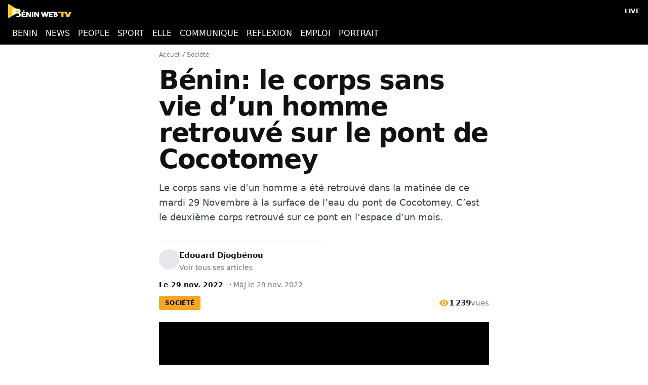

--- FILE ---
content_type: text/html; charset=utf-8
request_url: https://beninwebtv.com/benin-le-corps-sans-vie-dun-homme-retrouve-sur-le-pont-de-cocotomey/
body_size: 9493
content:
<!DOCTYPE html><html lang="fr" data-critters-container><head><meta charset="utf-8" data-next-head><meta name="viewport" content="width=device-width" data-next-head><title data-next-head>Bénin: le corps sans vie d’un homme retrouvé sur le pont de Cocotomey | Benin Web TV</title><meta name="description" content="Le corps sans vie d&amp;rsquo;un homme a été retrouvé dans la matinée de ce mardi 29 Novembre à la surface de l&amp;rsquo;eau du pont de Cocotomey. C&amp;rsquo;est le deuxi" data-next-head><link rel="canonical" href="https://beninwebtv.com/benin-le-corps-sans-vie-dun-homme-retrouve-sur-le-pont-de-cocotomey/" data-next-head><link rel="icon" href="/favicon.ico" data-next-head><link rel="apple-touch-icon" href="/apple-touch-icon.png" data-next-head><meta name="robots" content="index, follow, max-image-preview:large, max-snippet:-1, max-video-preview:-1" data-next-head><meta property="og:title" content="Bénin: le corps sans vie d’un homme retrouvé sur le pont de Cocotomey" data-next-head><meta property="og:description" content="Le corps sans vie d&amp;rsquo;un homme a été retrouvé dans la matinée de ce mardi 29 Novembre à la surface de l&amp;rsquo;eau du pont de Cocotomey. C&amp;rsquo;est le deuxi" data-next-head><meta property="og:url" content="https://beninwebtv.com/benin-le-corps-sans-vie-dun-homme-retrouve-sur-le-pont-de-cocotomey/" data-next-head><meta property="og:type" content="article" data-next-head><meta property="og:site_name" content="Benin Web TV" data-next-head><meta property="og:locale" content="fr_FR" data-next-head><meta property="og:locale:alternate" content="en_US" data-next-head><meta property="og:image" content="https://beninwebtv.com/wp-content/uploads/2022/04/Societe-1.png" data-next-head><meta property="og:image:width" content="1200" data-next-head><meta property="og:image:height" content="630" data-next-head><meta property="og:image:alt" content="Bénin: le corps sans vie d’un homme retrouvé sur le pont de Cocotomey" data-next-head><meta property="article:published_time" content="2022-11-29T12:27:19" data-next-head><meta property="article:modified_time" content="2022-11-29T12:27:21" data-next-head><meta property="article:author" content="Edouard Djogbénou" data-next-head><meta property="article:section" content="Société" data-next-head><meta property="article:publisher" content="https://www.facebook.com/beninwebtv" data-next-head><meta name="twitter:card" content="summary_large_image" data-next-head><meta name="twitter:site" content="@beninwebtv" data-next-head><meta name="twitter:creator" content="@beninwebtv" data-next-head><meta name="twitter:title" content="Bénin: le corps sans vie d’un homme retrouvé sur le pont de Cocotomey" data-next-head><meta name="twitter:description" content="Le corps sans vie d&amp;rsquo;un homme a été retrouvé dans la matinée de ce mardi 29 Novembre à la surface de l&amp;rsquo;eau du pont de Cocotomey. C&amp;rsquo;est le deuxi" data-next-head><meta name="twitter:image" content="https://beninwebtv.com/wp-content/uploads/2022/04/Societe-1.png" data-next-head><meta name="twitter:image:alt" content="Bénin: le corps sans vie d’un homme retrouvé sur le pont de Cocotomey" data-next-head><link rel="alternate" hreflang="fr" href="https://beninwebtv.com/benin-le-corps-sans-vie-dun-homme-retrouve-sur-le-pont-de-cocotomey/" data-next-head><link rel="alternate" hreflang="fr-BJ" href="https://beninwebtv.bj/benin-le-corps-sans-vie-dun-homme-retrouve-sur-le-pont-de-cocotomey/" data-next-head><link rel="alternate" hreflang="x-default" href="https://beninwebtv.com/benin-le-corps-sans-vie-dun-homme-retrouve-sur-le-pont-de-cocotomey/" data-next-head><link rel="manifest" href="/manifest.webmanifest"><meta name="theme-color" content="#111827"><link rel="icon" href="/favicon.ico"><link rel="dns-prefetch" href="https://beninwebtv.bj"><script data-next-head>document.documentElement.lang="fr"</script><script type="application/ld+json" data-next-head>{"@context":"https://schema.org","@type":["NewsArticle","Article"],"@id":"https://beninwebtv.com/benin-le-corps-sans-vie-dun-homme-retrouve-sur-le-pont-de-cocotomey/#article","mainEntityOfPage":{"@type":"WebPage","@id":"https://beninwebtv.com/benin-le-corps-sans-vie-dun-homme-retrouve-sur-le-pont-de-cocotomey/"},"isAccessibleForFree":true,"headline":"Bénin: le corps sans vie d&rsquo;un homme retrouvé sur le pont de Cocotomey","description":"Le corps sans vie d&rsquo;un homme a été retrouvé dans la matinée de ce mardi 29 Novembre à la surface de l&rsquo;eau du pont de Cocotomey. C&rsquo;est le deux…","wordCount":130,"timeRequired":"PT1M","genre":"News","datePublished":"2022-11-29T12:27:19","dateModified":"2022-11-29T12:27:21","inLanguage":"fr-FR","author":{"@type":"Person","name":"Edouard Djogbénou","url":"https://beninwebtv.com/author/edouard/","@id":"https://beninwebtv.com/author/edouard/"},"image":[{"@type":"ImageObject","url":"https://beninwebtv.com/wp-content/uploads/2022/04/Societe-1.png","width":1200,"height":686}],"thumbnailUrl":"https://beninwebtv.com/wp-content/uploads/2022/04/Societe-1.png","articleSection":["Société"],"publisher":{"@type":"Organization","name":"Bénin Web TV","logo":{"@type":"ImageObject","url":"https://beninwebtv.com/_next/static/media/logo.png"}},"potentialAction":[{"@type":"CommentAction","name":"Comment","target":["https://beninwebtv.com/benin-le-corps-sans-vie-dun-homme-retrouve-sur-le-pont-de-cocotomey/#respond"]}]}</script><script type="application/ld+json" data-next-head>{"@context":"https://schema.org","@type":"BreadcrumbList","itemListElement":[{"@type":"ListItem","position":1,"name":"Accueil","item":"https://beninwebtv.com/"},{"@type":"ListItem","position":2,"name":"Société","item":"https://beninwebtv.com/categorie/societe/"},{"@type":"ListItem","position":3,"name":"Bénin: le corps sans vie d&rsquo;un homme retrouvé sur le pont de Cocotomey","item":"https://beninwebtv.com/benin-le-corps-sans-vie-dun-homme-retrouve-sur-le-pont-de-cocotomey/"}]}</script><style>
          :root{--background:#fff;--foreground:#111;--font-heading:system-ui,-apple-system,BlinkMacSystemFont,"Segoe UI",Roboto,sans-serif;--font-sans:system-ui,-apple-system,BlinkMacSystemFont,"Segoe UI",Roboto,sans-serif}
          *{box-sizing:border-box;margin:0;padding:0}
          html,body{height:100%}
          body{color:var(--foreground);background:var(--background);font-family:var(--font-sans);font-size:15px;line-height:1.6;-webkit-font-smoothing:antialiased}
          a{color:inherit;text-decoration:none}
          img{max-width:100%;height:auto;display:block}
          h1,.text-4xl,.text-5xl,.md\:text-5xl{font-size:2.25rem;font-weight:800;line-height:1.1;letter-spacing:-0.025em;font-family:var(--font-heading);color:#111}
          @media(min-width:768px){h1,.md\:text-5xl{font-size:3rem}}
          .site-header{background:#000;position:sticky;top:0;z-index:50}
          .bg-black{background:#000}.text-white{color:#fff}
          .flex{display:flex}.items-center{align-items:center}.justify-between{justify-content:space-between}
          .px-4{padding-left:1rem;padding-right:1rem}.py-2{padding-top:.5rem;padding-bottom:.5rem}
          .max-w-\[1400px\]{max-width:1400px}.max-w-\[1000px\]{max-width:1000px}.mx-auto{margin-left:auto;margin-right:auto}
          .font-extrabold{font-weight:800}.leading-tight{line-height:1.1}
          .mb-4{margin-bottom:1rem}.mb-2{margin-bottom:.5rem}.mt-4{margin-top:1rem}.pt-3{padding-top:.75rem}
          main{min-height:100vh}
        </style><script defer nomodule src="/_next/static/chunks/polyfills-42372ed130431b0a.js"></script><script src="/_next/static/chunks/webpack-3c1c554c4f0782c9.js" defer></script><script src="/_next/static/chunks/framework-0907bc41f77e1d3c.js" defer></script><script src="/_next/static/chunks/main-3faaabcc37883341.js" defer></script><script src="/_next/static/chunks/pages/_app-eeabf5bd3fcddd5a.js" defer></script><script src="/_next/static/chunks/5940-f2df277ab997f200.js" defer></script><script src="/_next/static/chunks/pages/article/%5B...slug%5D-ff918f096b8e21db.js" defer></script><script src="/_next/static/8gwVxSbfWhl1Oq5DjD4zr/_buildManifest.js" defer></script><script src="/_next/static/8gwVxSbfWhl1Oq5DjD4zr/_ssgManifest.js" defer></script><style>*,:after,:before{box-sizing:border-box;border:0 solid #e5e7eb}:after,:before{--tw-content:""}html{line-height:1.5;-webkit-text-size-adjust:100%;-moz-tab-size:4;tab-size:4;font-family:ui-sans-serif,system-ui,sans-serif,Apple Color Emoji,Segoe UI Emoji,Segoe UI Symbol,Noto Color Emoji;font-feature-settings:normal;font-variation-settings:normal;-webkit-tap-highlight-color:transparent}body{margin:0;line-height:inherit}h1,h2{font-size:inherit;font-weight:inherit}a{color:inherit;text-decoration:inherit}button{font-family:inherit;font-feature-settings:inherit;font-variation-settings:inherit;font-size:100%;font-weight:inherit;line-height:inherit;letter-spacing:inherit;color:inherit;margin:0;padding:0}button{text-transform:none}button{-webkit-appearance:button;background-color:initial;background-image:none}figure,h1,h2,p{margin:0}ul{list-style:none;margin:0;padding:0}button{cursor:pointer}img,svg{display:block;vertical-align:middle}img{max-width:100%;height:auto}*,:after,:before{--tw-border-spacing-x:0;--tw-border-spacing-y:0;--tw-translate-x:0;--tw-translate-y:0;--tw-rotate:0;--tw-skew-x:0;--tw-skew-y:0;--tw-scale-x:1;--tw-scale-y:1;--tw-gradient-from-position: ;--tw-gradient-via-position: ;--tw-gradient-to-position: ;--tw-ordinal: ;--tw-slashed-zero: ;--tw-numeric-figure: ;--tw-numeric-spacing: ;--tw-numeric-fraction: ;--tw-ring-offset-shadow:0 0 #0000;--tw-ring-shadow:0 0 #0000;--tw-shadow:0 0 #0000;--tw-shadow-colored:0 0 #0000;--tw-blur: ;--tw-brightness: ;--tw-contrast: ;--tw-grayscale: ;--tw-hue-rotate: ;--tw-invert: ;--tw-saturate: ;--tw-sepia: ;--tw-drop-shadow: ;--tw-contain-size: ;--tw-contain-layout: ;--tw-contain-paint: ;--tw-contain-style: }.absolute{position:absolute}.relative{position:relative}.sticky{position:sticky}.inset-0{inset:0}.top-0{top:0}.z-50{z-index:50}.mx-1{margin-left:.25rem;margin-right:.25rem}.mx-auto{margin-left:auto;margin-right:auto}.my-2{margin-top:.5rem;margin-bottom:.5rem}.my-8{margin-top:2rem;margin-bottom:2rem}.mb-2{margin-bottom:.5rem}.mb-3{margin-bottom:.75rem}.mb-4{margin-bottom:1rem}.mb-6{margin-bottom:1.5rem}.mb-8{margin-bottom:2rem}.ml-3{margin-left:.75rem}.mt-12{margin-top:3rem}.mt-2{margin-top:.5rem}.mt-3{margin-top:.75rem}.mt-4{margin-top:1rem}.mt-8{margin-top:2rem}.line-clamp-2{-webkit-line-clamp:2}.line-clamp-2{overflow:hidden;display:-webkit-box;-webkit-box-orient:vertical}.block{display:block}.inline-block{display:inline-block}.flex{display:flex}.grid{display:grid}.h-10{height:2.5rem}.h-4{height:1rem}.h-5{height:1.25rem}.h-7{height:1.75rem}.h-auto{height:auto}.w-1\/2{width:50%}.w-10{width:2.5rem}.w-20{width:5rem}.w-4{width:1rem}.w-5{width:1.25rem}.w-auto{width:auto}.w-full{width:100%}.max-w-\[1000px\]{max-width:1000px}.max-w-\[1400px\]{max-width:1400px}.max-w-\[700px\]{max-width:700px}.max-w-none{max-width:none}.flex-shrink-0{flex-shrink:0}@keyframes pulse{50%{opacity:.5}}.animate-pulse{animation:pulse 2s cubic-bezier(.4,0,.6,1) infinite}.grid-cols-1{grid-template-columns:repeat(1,minmax(0,1fr))}.flex-wrap{flex-wrap:wrap}.items-center{align-items:center}.justify-start{justify-content:flex-start}.justify-center{justify-content:center}.justify-between{justify-content:space-between}.gap-1{gap:.25rem}.gap-1\.5{gap:.375rem}.gap-2{gap:.5rem}.gap-3{gap:.75rem}.gap-4{gap:1rem}.overflow-hidden{overflow:hidden}.overflow-x-auto{overflow-x:auto}.whitespace-nowrap{white-space:nowrap}.rounded{border-radius:.25rem}.rounded-full{border-radius:9999px}.border{border-width:1px}.border-b{border-bottom-width:1px}.border-t{border-top-width:1px}.border-gray-200{--tw-border-opacity:1;border-color:rgb(229 231 235/var(--tw-border-opacity))}.border-gray-300{--tw-border-opacity:1;border-color:rgb(209 213 219/var(--tw-border-opacity))}.bg-\[\#f5a623\]{--tw-bg-opacity:1;background-color:rgb(245 166 35/var(--tw-bg-opacity))}.bg-black{--tw-bg-opacity:1;background-color:rgb(0 0 0/var(--tw-bg-opacity))}.bg-gray-100{--tw-bg-opacity:1;background-color:rgb(243 244 246/var(--tw-bg-opacity))}.bg-gray-200{--tw-bg-opacity:1;background-color:rgb(229 231 235/var(--tw-bg-opacity))}.object-cover{object-fit:cover}.p-2{padding:.5rem}.px-2{padding-left:.5rem;padding-right:.5rem}.px-3{padding-left:.75rem;padding-right:.75rem}.px-4{padding-left:1rem;padding-right:1rem}.py-1{padding-top:.25rem;padding-bottom:.25rem}.py-1\.5{padding-top:.375rem;padding-bottom:.375rem}.py-2{padding-top:.5rem;padding-bottom:.5rem}.py-6{padding-top:1.5rem;padding-bottom:1.5rem}.pt-3{padding-top:.75rem}.pt-8{padding-top:2rem}.text-center{text-align:center}.font-heading{font-family:var(--font-heading),-apple-system,BlinkMacSystemFont,Segoe UI,Roboto,Helvetica Neue,Arial,Noto Sans,Liberation Sans,sans-serif}.text-4xl{font-size:2.25rem;line-height:2.5rem}.text-\[10px\]{font-size:10px}.text-\[11px\]{font-size:11px}.text-lg{font-size:1.125rem;line-height:1.75rem}.text-sm{font-size:.875rem;line-height:1.25rem}.text-xl{font-size:1.25rem;line-height:1.75rem}.text-xs{font-size:.75rem;line-height:1rem}.font-bold{font-weight:700}.font-extrabold{font-weight:800}.font-medium{font-weight:500}.uppercase{text-transform:uppercase}.leading-relaxed{line-height:1.625}.leading-tight{line-height:1.25}.tracking-wide{letter-spacing:.025em}.text-\[\#f5a623\]{--tw-text-opacity:1;color:rgb(245 166 35/var(--tw-text-opacity))}.text-black{--tw-text-opacity:1;color:rgb(0 0 0/var(--tw-text-opacity))}.text-gray-400{--tw-text-opacity:1;color:rgb(156 163 175/var(--tw-text-opacity))}.text-gray-500{--tw-text-opacity:1;color:rgb(107 114 128/var(--tw-text-opacity))}.text-gray-600{--tw-text-opacity:1;color:rgb(75 85 99/var(--tw-text-opacity))}.text-gray-700{--tw-text-opacity:1;color:rgb(55 65 81/var(--tw-text-opacity))}.text-gray-900{--tw-text-opacity:1;color:rgb(17 24 39/var(--tw-text-opacity))}.text-white{--tw-text-opacity:1;color:rgb(255 255 255/var(--tw-text-opacity))}.transition-colors{transition-property:color,background-color,border-color,text-decoration-color,fill,stroke;transition-timing-function:cubic-bezier(.4,0,.2,1);transition-duration:.15s}:root{--background:#ffffff;--foreground:#111111;--secondary-accent:#dc2626;--secondary-accent-border:#fecaca}body,html{height:100%;overflow-x:hidden}html{scroll-behavior:smooth;-webkit-font-smoothing:antialiased;-moz-osx-font-smoothing:grayscale}body{color:var(--foreground);background:var(--background);font-family:system-ui,-apple-system,BlinkMacSystemFont,Segoe UI,Roboto,Helvetica Neue,Arial,Noto Sans,Liberation Sans,sans-serif,Apple Color Emoji,Segoe UI Emoji;font-size:15px;line-height:1.6}h1,h2{font-family:system-ui,-apple-system,BlinkMacSystemFont,Segoe UI,Roboto,Helvetica Neue,Arial,Noto Sans,Liberation Sans,sans-serif}.prose{font-family:var(--font-serif),Georgia,"Times New Roman",Times,serif;font-size:22px;line-height:1.75;color:#374151}.prose :where(p){margin-top:1.25em;margin-bottom:1.25em}.not-prose,.prose .not-prose{all:revert;font-family:inherit}.scrollbar-hide{-ms-overflow-style:none;scrollbar-width:none}.scrollbar-hide::-webkit-scrollbar{display:none}.hover\:bg-gray-50:hover{--tw-bg-opacity:1;background-color:rgb(249 250 251/var(--tw-bg-opacity))}.hover\:text-\[\#f5a623\]:hover{--tw-text-opacity:1;color:rgb(245 166 35/var(--tw-text-opacity))}.hover\:underline:hover{text-decoration-line:underline}@media (min-width:768px){.md\:grid-cols-2{grid-template-columns:repeat(2,minmax(0,1fr))}.md\:gap-2{gap:.5rem}.md\:px-6{padding-left:1.5rem;padding-right:1.5rem}.md\:text-5xl{font-size:3rem;line-height:1}.md\:text-base{font-size:1rem;line-height:1.5rem}}</style><link rel="stylesheet" href="/_next/static/css/2f1bd3008031dbbc.css" data-n-g media="print" onload="this.media='all'"><noscript><link rel="stylesheet" href="/_next/static/css/2f1bd3008031dbbc.css" data-n-g media="print" onload="this.media='all'"></noscript><noscript data-n-css></noscript><style id="__jsx-3789523189">.bwtv-adslot{--ad-h:100px}@media(min-width:768px){.bwtv-adslot{--ad-h:90px}}@media(min-width:1024px){.bwtv-adslot{--ad-h:90px}}.bwtv-adslot{min-height:var(--ad-h)}</style><style id="__jsx-1652056525">.bwtv-adslot{--ad-h:250px}@media(min-width:768px){.bwtv-adslot{--ad-h:250px}}@media(min-width:1024px){.bwtv-adslot{--ad-h:90px}}.bwtv-adslot{min-height:var(--ad-h)}</style></head><body><link rel="preload" as="image" href="https://beninwebtv.bj/wp-content/uploads/2022/05/logo-bon-benin-web-tv.png"><div id="__next"><header class="site-header sticky top-0 z-50 bg-black"><div class="site-topbar bg-black text-white"><div class="mx-auto flex max-w-[1400px] items-center justify-between px-4 py-2 text-sm gap-4"><div class="flex-shrink-0"><a class="flex items-center" href="/"><img src="https://beninwebtv.bj/wp-content/uploads/2022/05/logo-bon-benin-web-tv.png" alt="Benin Web TV" width="120" height="28" class="h-7 w-auto"></a></div><a class="flex items-center text-white hover:text-[#f5a623] transition-colors" href="/live/"><span class="text-xs font-bold uppercase tracking-wide">LIVE</span></a></div></div><nav class="bg-black text-white overflow-x-auto scrollbar-hide"><ul class="mx-auto max-w-[1400px] flex items-center justify-start gap-1 md:gap-2 whitespace-nowrap text-sm md:text-base font-heading px-4 py-1.5"><li><a class="block px-2 py-1 hover:text-[#f5a623] transition-colors" href="/pays/afrique/afrique-de-louest/benin/">BENIN</a></li><li><a class="block px-2 py-1 hover:text-[#f5a623] transition-colors" href="/news/">NEWS</a></li><li><a class="block px-2 py-1 hover:text-[#f5a623] transition-colors" href="/people/">PEOPLE</a></li><li><a class="block px-2 py-1 hover:text-[#f5a623] transition-colors" href="/sport/">SPORT</a></li><li><a class="block px-2 py-1 hover:text-[#f5a623] transition-colors" href="/elle/">ELLE</a></li><li><a class="block px-2 py-1 hover:text-[#f5a623] transition-colors" href="/communiques/">COMMUNIQUE</a></li><li><a class="block px-2 py-1 hover:text-[#f5a623] transition-colors" href="/reflexion/">REFLEXION</a></li><li><a class="block px-2 py-1 hover:text-[#f5a623] transition-colors" href="/emploi/">EMPLOI</a></li><li><a class="block px-2 py-1 hover:text-[#f5a623] transition-colors" href="/portrait/">PORTRAIT</a></li></ul></nav></header><main><article class="mx-auto max-w-[700px] px-4 pt-3 md:px-6"><nav class="mb-4 text-xs text-gray-500"><a class="hover:underline" href="/">Accueil</a><span class="mx-1">/</span><a class="hover:underline" href="/societe/">Société</a></nav><h1 class="text-4xl font-extrabold leading-tight md:text-5xl mb-4" style="font-size:52px">Bénin: le corps sans vie d’un homme retrouvé sur le pont de Cocotomey</h1><div class="mt-2 mb-8" style="max-width:70ch"><p class="text-lg leading-relaxed text-gray-700">Le corps sans vie d&rsquo;un homme a été retrouvé dans la matinée de ce mardi 29 Novembre à la surface de l&rsquo;eau du pont de Cocotomey. C&rsquo;est le deuxième corps retrouvé sur ce pont en l&rsquo;espace d&rsquo;un mois.</p></div><div class="mb-6"><div class="mb-3 w-1/2 border-b border-gray-200"></div><div class="mt-4 flex gap-3"><div class="w-10 h-10 rounded-full bg-gray-200"></div><div><span class="font-bold block">Edouard Djogbénou</span><a class="text-sm text-gray-500 hover:underline" href="https://beninwebtv.bj/author/edouard/">Voir tous ses articles</a></div></div><div class="mt-3 text-sm"><span class="font-bold">Le <time datetime="2022-11-29T12:27:19">29 nov. 2022</time></span><span class="ml-3 text-gray-500">· <!-- -->MàJ le <time datetime="2022-11-29T12:27:21">29 nov. 2022</time></span></div><div class="mt-3 flex items-center justify-between"><a class="inline-block rounded px-3 py-1.5 text-xs font-extrabold uppercase tracking-wide bg-[#f5a623] text-black" href="/societe/">Société</a><div class="flex items-center gap-1.5 text-gray-600"><svg class="w-5 h-5 text-[#f5a623]" fill="currentColor" viewBox="0 0 24 24"><path d="M12 4.5C7 4.5 2.73 7.61 1 12c1.73 4.39 6 7.5 11 7.5s9.27-3.11 11-7.5c-1.73-4.39-6-7.5-11-7.5zM12 17c-2.76 0-5-2.24-5-5s2.24-5 5-5 5 2.24 5 5-2.24 5-5 5zm0-8c-1.66 0-3 1.34-3 3s1.34 3 3 3 3-1.34 3-3-1.34-3-3-3z"/></svg><span class="font-bold text-gray-900">1 239</span><span class="text-gray-500">vues</span></div></div></div><figure class="mb-6 overflow-hidden"><img alt="Bénin: le corps sans vie d’un homme retrouvé sur le pont de Cocotomey" loading="lazy" width="1000" height="563" decoding="async" data-nimg="1" class="w-full h-auto" style="color:transparent" sizes="(max-width: 1024px) 100vw, 1000px" srcset="/_next/image/?url=https%3A%2F%2Fbeninwebtv.bj%2Fwp-content%2Fuploads%2F2022%2F04%2FSociete-1.png&amp;w=320&amp;q=75 320w, /_next/image/?url=https%3A%2F%2Fbeninwebtv.bj%2Fwp-content%2Fuploads%2F2022%2F04%2FSociete-1.png&amp;w=360&amp;q=75 360w, /_next/image/?url=https%3A%2F%2Fbeninwebtv.bj%2Fwp-content%2Fuploads%2F2022%2F04%2FSociete-1.png&amp;w=384&amp;q=75 384w, /_next/image/?url=https%3A%2F%2Fbeninwebtv.bj%2Fwp-content%2Fuploads%2F2022%2F04%2FSociete-1.png&amp;w=414&amp;q=75 414w, /_next/image/?url=https%3A%2F%2Fbeninwebtv.bj%2Fwp-content%2Fuploads%2F2022%2F04%2FSociete-1.png&amp;w=480&amp;q=75 480w, /_next/image/?url=https%3A%2F%2Fbeninwebtv.bj%2Fwp-content%2Fuploads%2F2022%2F04%2FSociete-1.png&amp;w=640&amp;q=75 640w, /_next/image/?url=https%3A%2F%2Fbeninwebtv.bj%2Fwp-content%2Fuploads%2F2022%2F04%2FSociete-1.png&amp;w=750&amp;q=75 750w, /_next/image/?url=https%3A%2F%2Fbeninwebtv.bj%2Fwp-content%2Fuploads%2F2022%2F04%2FSociete-1.png&amp;w=828&amp;q=75 828w, /_next/image/?url=https%3A%2F%2Fbeninwebtv.bj%2Fwp-content%2Fuploads%2F2022%2F04%2FSociete-1.png&amp;w=1080&amp;q=75 1080w, /_next/image/?url=https%3A%2F%2Fbeninwebtv.bj%2Fwp-content%2Fuploads%2F2022%2F04%2FSociete-1.png&amp;w=1200&amp;q=75 1200w" src="/_next/image/?url=https%3A%2F%2Fbeninwebtv.bj%2Fwp-content%2Fuploads%2F2022%2F04%2FSociete-1.png&amp;w=1200&amp;q=75"></figure><div class="mb-6 not-prose"><div class="text-center text-[10px] uppercase tracking-wide text-gray-400">Publicité</div><div class="my-2"><div style="width:100%;min-height:100px" class="jsx-3789523189 bwtv-adslot relative  "><div aria-hidden="true" class="jsx-3789523189 absolute inset-0 w-full bg-gray-100 animate-pulse"></div><div class="jsx-3789523189 relative"></div></div></div></div><div class="flex items-center justify-between mb-4"><div class="flex items-center gap-2 text-gray-600"><svg class="w-5 h-5 text-[#f5a623]" fill="none" stroke="currentColor" viewBox="0 0 24 24"><path stroke-linecap="round" stroke-linejoin="round" stroke-width="2" d="M12 8v4l3 3m6-3a9 9 0 11-18 0 9 9 0 0118 0z"/></svg><span>1<!-- --> min <!-- -->de lecture</span></div></div><div class="mb-6 flex flex-wrap gap-3"><button class="flex items-center gap-2 px-4 py-2 border border-gray-300 hover:bg-gray-50 rounded-full transition-colors text-sm"><svg class="w-4 h-4 text-[#f5a623]" fill="currentColor" viewBox="0 0 24 24"><path d="M12 21.35l-1.45-1.32C5.4 15.36 2 12.28 2 8.5 2 5.42 4.42 3 7.5 3c1.74 0 3.41.81 4.5 2.09C13.09 3.81 14.76 3 16.5 3 19.58 3 22 5.42 22 8.5c0 3.78-3.4 6.86-8.55 11.54L12 21.35z"/></svg>Lire plus tard</button><a href="https://news.google.com/publications/CAAqKAgKIiJDQklTRXdnTWFnOEtEV0psYm1sdWQyVmlkSFl1WW1vb0FBUAE?ceid=FR:fr&amp;oc=3&amp;hl=fr&amp;gl=FR" target="_blank" rel="noopener noreferrer" class="flex items-center gap-2 px-4 py-2 border border-gray-300 hover:bg-gray-50 rounded-full transition-colors text-sm"><svg class="w-4 h-4 text-[#f5a623]" viewBox="0 0 24 24" fill="currentColor"><path d="M12 2C6.48 2 2 6.48 2 12s4.48 10 10 10 10-4.48 10-10S17.52 2 12 2zm-1 17.93c-3.95-.49-7-3.85-7-7.93 0-.62.08-1.21.21-1.79L9 15v1c0 1.1.9 2 2 2v1.93zm6.9-2.54c-.26-.81-1-1.39-1.9-1.39h-1v-3c0-.55-.45-1-1-1H8v-2h2c.55 0 1-.45 1-1V7h2c1.1 0 2-.9 2-2v-.41c2.93 1.19 5 4.06 5 7.41 0 2.08-.8 3.97-2.1 5.39z"/></svg>Google News</a><button class="flex items-center gap-2 px-4 py-2 border border-gray-300 hover:bg-gray-50 rounded-full transition-colors text-sm"><svg class="w-4 h-4 text-[#f5a623]" fill="none" stroke="currentColor" viewBox="0 0 24 24"><path stroke-linecap="round" stroke-linejoin="round" stroke-width="2" d="M8 12h.01M12 12h.01M16 12h.01M21 12c0 4.418-4.03 8-9 8a9.863 9.863 0 01-4.255-.949L3 20l1.395-3.72C3.512 15.042 3 13.574 3 12c0-4.418 4.03-8 9-8s9 3.582 9 8z"/></svg>Commenter</button><button class="flex items-center gap-2 px-4 py-2 border border-gray-300 hover:bg-gray-50 rounded-full transition-colors text-sm"><svg class="w-4 h-4 text-[#f5a623]" viewBox="0 0 24 24" fill="currentColor"><path d="M18 16.08c-.76 0-1.44.3-1.96.77L8.91 12.7c.05-.23.09-.46.09-.7s-.04-.47-.09-.7l7.05-4.11c.54.5 1.25.81 2.04.81 1.66 0 3-1.34 3-3s-1.34-3-3-3-3 1.34-3 3c0 .24.04.47.09.7L8.04 9.81C7.5 9.31 6.79 9 6 9c-1.66 0-3 1.34-3 3s1.34 3 3 3c.79 0 1.5-.31 2.04-.81l7.12 4.16c-.05.21-.08.43-.08.65 0 1.61 1.31 2.92 2.92 2.92s2.92-1.31 2.92-2.92-1.31-2.92-2.92-2.92z"/></svg>Partager</button></div><div class="prose prose-lg max-w-none "><div>
</div><div><p>Le corps sans vie d&rsquo;un homme a été retrouvé dans la matinée de ce mardi 29 Novembre à la surface de l&rsquo;eau du pont de Cocotomey. C&rsquo;est le deuxième corps retrouvé sur ce pont en l&rsquo;espace d&rsquo;un mois.</p></div><div>



</div><div><p>Un corps sans vie a été retrouvé ce matin sur le pont moderne en construction qui relie Cocotomey à Womey. La victime serait un homme. La cause de ce décès reste pour le moment inconnue des populations. </p></div><div>



</div><div><p>Il importe de rappeler qu&rsquo;il y a trois semaines, le corps sans vie d&rsquo;un jeune homme d&rsquo;environ 30 ans a été retrouvé sur le même pont. Le pont de Cocotomey qui n&rsquo;est pas encore ouvert à la circulation est le second pont  qui doit servir à décongestionner les bouchons au niveau de l&rsquo;échangeur de Godomey.</p></div><div class="my-8 not-prose"><div class="text-center text-[11px] uppercase tracking-wide text-gray-400 mb-2">Publicité</div><div style="width:100%;min-height:250px" class="jsx-1652056525 bwtv-adslot relative  flex justify-center"><div aria-hidden="true" class="jsx-1652056525 absolute inset-0 w-full bg-gray-100 animate-pulse"></div><div class="jsx-1652056525 relative"></div></div></div><div>



</div><div><p> </p></div><div>
</div></div><section class="mt-12 pt-8 border-t"><h2 class="text-xl font-bold mb-4">Articles liés</h2><div class="grid grid-cols-1 md:grid-cols-2 gap-4"><a href="/mauritanie-07-militaires-retrouves-sains-et-saufs-apres-une-operation-de-secours-en-mer/" class="flex gap-3 p-2 rounded hover:bg-gray-50"><img alt loading="lazy" width="80" height="60" decoding="async" data-nimg="1" class="w-20 h-15 object-cover rounded flex-shrink-0" style="color:transparent" srcset="/_next/image/?url=https%3A%2F%2Fbeninwebtv.bj%2Fwp-content%2Fuploads%2F2022%2F04%2FSociete-1.png&amp;w=96&amp;q=75 1x, /_next/image/?url=https%3A%2F%2Fbeninwebtv.bj%2Fwp-content%2Fuploads%2F2022%2F04%2FSociete-1.png&amp;w=256&amp;q=75 2x" src="/_next/image/?url=https%3A%2F%2Fbeninwebtv.bj%2Fwp-content%2Fuploads%2F2022%2F04%2FSociete-1.png&amp;w=256&amp;q=75"><span class="font-medium text-sm line-clamp-2">Mauritanie : 07 militaires retrouvés sains et saufs après une opération de secours en mer</span></a><a href="/affaire-des-ossements-humains-au-cnhu-8-ans-de-prison-requis-contre-cinq-prevenus-devant-la-criet/" class="flex gap-3 p-2 rounded hover:bg-gray-50"><img alt loading="lazy" width="80" height="60" decoding="async" data-nimg="1" class="w-20 h-15 object-cover rounded flex-shrink-0" style="color:transparent" srcset="/_next/image/?url=https%3A%2F%2Fbeninwebtv.bj%2Fwp-content%2Fuploads%2F2023%2F09%2FCRIET.jpg&amp;w=96&amp;q=75 1x, /_next/image/?url=https%3A%2F%2Fbeninwebtv.bj%2Fwp-content%2Fuploads%2F2023%2F09%2FCRIET.jpg&amp;w=256&amp;q=75 2x" src="/_next/image/?url=https%3A%2F%2Fbeninwebtv.bj%2Fwp-content%2Fuploads%2F2023%2F09%2FCRIET.jpg&amp;w=256&amp;q=75"><span class="font-medium text-sm line-clamp-2">Affaire des ossements humains au CNHU: 8 ans de prison requis contre cinq prévenus devant la CRIET</span></a><a href="/vodun-days-2026-qui-sont-les-festivaliers-venus-a-ouidah/" class="flex gap-3 p-2 rounded hover:bg-gray-50"><img alt loading="lazy" width="80" height="60" decoding="async" data-nimg="1" class="w-20 h-15 object-cover rounded flex-shrink-0" style="color:transparent" srcset="/_next/image/?url=https%3A%2F%2Fbeninwebtv.bj%2Fwp-content%2Fuploads%2F2025%2F01%2FVodun-Days.webp&amp;w=96&amp;q=75 1x, /_next/image/?url=https%3A%2F%2Fbeninwebtv.bj%2Fwp-content%2Fuploads%2F2025%2F01%2FVodun-Days.webp&amp;w=256&amp;q=75 2x" src="/_next/image/?url=https%3A%2F%2Fbeninwebtv.bj%2Fwp-content%2Fuploads%2F2025%2F01%2FVodun-Days.webp&amp;w=256&amp;q=75"><span class="font-medium text-sm line-clamp-2">Vodun Days 2026 : qui sont les festivaliers venus à Ouidah ?</span></a><a href="/benin-deces-de-lancien-ministre-theophile-ndah/" class="flex gap-3 p-2 rounded hover:bg-gray-50"><img alt loading="lazy" width="80" height="60" decoding="async" data-nimg="1" class="w-20 h-15 object-cover rounded flex-shrink-0" style="color:transparent" srcset="/_next/image/?url=https%3A%2F%2Fbeninwebtv.bj%2Fwp-content%2Fuploads%2F2026%2F01%2FTheophile-Ndah.webp&amp;w=96&amp;q=75 1x, /_next/image/?url=https%3A%2F%2Fbeninwebtv.bj%2Fwp-content%2Fuploads%2F2026%2F01%2FTheophile-Ndah.webp&amp;w=256&amp;q=75 2x" src="/_next/image/?url=https%3A%2F%2Fbeninwebtv.bj%2Fwp-content%2Fuploads%2F2026%2F01%2FTheophile-Ndah.webp&amp;w=256&amp;q=75"><span class="font-medium text-sm line-clamp-2">Bénin : décès de l’ancien ministre Théophile N’dah</span></a></div></section><div class="mt-8 not-prose"><div class="text-center text-[11px] uppercase tracking-wide text-gray-500 mb-2">Merci pour votre lecture — publicité</div><div style="width:100%;min-height:100px" class="jsx-3789523189 bwtv-adslot relative  "><div aria-hidden="true" class="jsx-3789523189 absolute inset-0 w-full bg-gray-100 animate-pulse"></div><div class="jsx-3789523189 relative"></div></div></div></article><div class="mx-auto max-w-[1000px] px-4 mt-8"><div id="taboola-below-article-thumbnails"></div></div></main><footer class="mt-12 py-6 bg-gray-100 text-center text-sm text-gray-600"><span>© <!-- -->2026<!-- --> Benin Web TV</span></footer></div><script id="__NEXT_DATA__" type="application/json">{"props":{"pageProps":{"post":{"id":"266971","databaseId":266971,"title":"Bénin: le corps sans vie d\u0026rsquo;un homme retrouvé sur le pont de Cocotomey","content":"\n\u003cp\u003eLe corps sans vie d\u0026rsquo;un homme a été retrouvé dans la matinée de ce mardi 29 Novembre à la surface de l\u0026rsquo;eau du pont de Cocotomey. C\u0026rsquo;est le deuxième corps retrouvé sur ce pont en l\u0026rsquo;espace d\u0026rsquo;un mois.\u003c/p\u003e\n\n\n\n\u003cp\u003eUn corps sans vie a été retrouvé ce matin sur le pont moderne en construction qui relie Cocotomey à Womey. La victime serait un homme. La cause de ce décès reste pour le moment inconnue des populations. \u003c/p\u003e\n\n\n\n\u003cp\u003eIl importe de rappeler qu\u0026rsquo;il y a trois semaines, le corps sans vie d\u0026rsquo;un jeune homme d\u0026rsquo;environ 30 ans a été retrouvé sur le même pont. Le pont de Cocotomey qui n\u0026rsquo;est pas encore ouvert à la circulation est le second pont  qui doit servir à décongestionner les bouchons au niveau de l\u0026rsquo;échangeur de Godomey.\u003c/p\u003e\n\n\n\n\u003cp\u003e \u003c/p\u003e\n","excerpt":"\u003cp\u003eLe corps sans vie d\u0026rsquo;un homme a été retrouvé dans la matinée de ce mardi 29 Novembre à la surface de l\u0026rsquo;eau du pont de Cocotomey. C\u0026rsquo;est le deuxième corps retrouvé sur ce pont en l\u0026rsquo;espace d\u0026rsquo;un mois. Un corps sans vie a été retrouvé ce matin sur le pont moderne en construction qui relie [\u0026hellip;]\u003c/p\u003e\n","date":"2022-11-29T12:27:19","modified":"2022-11-29T12:27:21","uri":"/benin-le-corps-sans-vie-dun-homme-retrouve-sur-le-pont-de-cocotomey/","featuredImage":{"node":{"id":"102409","altText":"Rubrique société","sourceUrl":"https://beninwebtv.bj/wp-content/uploads/2022/04/Societe-1.png","caption":"\u003cp\u003eRubrique société\u003cbr /\u003e\nPh: BWT\u003c/p\u003e\n","mediaDetails":{"width":1200,"height":686}}},"categories":{"nodes":[{"id":"23","databaseId":23,"slug":"societe","name":"Société","ancestors":{"nodes":[]}}]},"terms":{"nodes":[{"slug":"societe","name":"Société","__typename":"Category"},{"slug":"benin","name":"Bénin","__typename":"pays"}]},"author":{"node":{"name":"Edouard Djogbénou","uri":"https://beninwebtv.bj/author/edouard/","description":"","avatar":{"url":""}}},"acfPostTypeNews":{"typeDePublication":"opinion"},"communiqueSExtra":{"typeDePublication":"opinion","nomDeLinstitution":"","descriptionDeLinstitution":""},"communiquesExtra":{"typeDePublication":"opinion","nomDeLinstitution":"","descriptionDeLinstitution":""},"live_blog":null},"related":[{"id":"551176","databaseId":551176,"title":"Mauritanie : 07 militaires retrouvés sains et saufs après une opération de secours en mer","content":"","excerpt":"\u003cp\u003ePortés disparus depuis plusieurs jours après une opération de sauvetage au large de Nouakchott, sept militaires mauritaniens ont été retrouvés sains et saufs, a annoncé vendredi 23 janvier le ministère de la Défense. Dans un communiqué, le ministère précise que l’embarcation et son équipage ont été localisés à l’issue des opérations de recherche, sans fournir [\u0026hellip;]\u003c/p\u003e\n","date":"2026-01-24T08:42:25","modified":"","uri":"/mauritanie-07-militaires-retrouves-sains-et-saufs-apres-une-operation-de-secours-en-mer/","featuredImage":{"node":{"id":"102409","altText":"Rubrique société","sourceUrl":"https://beninwebtv.bj/wp-content/uploads/2022/04/Societe-1.png","caption":"\u003cp\u003eRubrique société\u003cbr /\u003e\nPh: BWT\u003c/p\u003e\n","mediaDetails":{"width":1200,"height":686}}},"categories":{"nodes":[{"id":"23","databaseId":23,"slug":"societe","name":"Société","ancestors":{"nodes":[]}}]},"terms":{"nodes":[{"slug":"societe","name":"Société","__typename":"Category"},{"slug":"mauritanie","name":"Mauritanie","__typename":"pays"}]},"author":{"node":{"name":"Kevin Aka","uri":"https://beninwebtv.bj/author/kevin/","description":"","avatar":{"url":""}}},"live_blog":null},{"id":"551147","databaseId":551147,"title":"Affaire des ossements humains au CNHU: 8 ans de prison requis contre cinq prévenus devant la CRIET","content":"","excerpt":"\u003cp\u003eLe parquet spécial près la Cour de répression des infractions économiques et du terrorisme (CRIET) a requis, le jeudi 22 janvier 2026, une peine de huit ans de prison contre au moins cinq personnes impliquées dans l’affaire des ossements humains découverts derrière le Centre national hospitalier universitaire Hubert Koutoukou Maga (CNHU-HKM), rapporte Libre Express. L’affaire [\u0026hellip;]\u003c/p\u003e\n","date":"2026-01-23T15:12:20","modified":"","uri":"/affaire-des-ossements-humains-au-cnhu-8-ans-de-prison-requis-contre-cinq-prevenus-devant-la-criet/","featuredImage":{"node":{"id":"427164","altText":"CRIET","sourceUrl":"https://beninwebtv.bj/wp-content/uploads/2023/09/CRIET.jpg","caption":"\u003cp\u003eCRIET\u003c/p\u003e\n","mediaDetails":{"width":1200,"height":675}}},"categories":{"nodes":[{"id":"23","databaseId":23,"slug":"societe","name":"Société","ancestors":{"nodes":[]}}]},"terms":{"nodes":[{"slug":"societe","name":"Société","__typename":"Category"},{"slug":"benin","name":"Bénin","__typename":"pays"}]},"author":{"node":{"name":"Edouard Djogbénou","uri":"https://beninwebtv.bj/author/edouard/","description":"","avatar":{"url":""}}},"live_blog":null},{"id":"551136","databaseId":551136,"title":"Vodun Days 2026 : qui sont les festivaliers venus à Ouidah ?","content":"","excerpt":"\u003cp\u003eÀ l’occasion de l’édition 2026 des Vodun Days, l’Institut national de la statistique et de la démographie (INStaD) a dressé un portrait détaillé des participants au festival. Les données révèlent une forte mobilisation nationale, combinée à une présence étrangère diversifiée. L’édition 2026 des Vodun Days, organisée du 8 au 10 janvier à Ouidah, a rassemblé [\u0026hellip;]\u003c/p\u003e\n","date":"2026-01-23T12:06:28","modified":"","uri":"/vodun-days-2026-qui-sont-les-festivaliers-venus-a-ouidah/","featuredImage":{"node":{"id":"507883","altText":"Vodun Days","sourceUrl":"https://beninwebtv.bj/wp-content/uploads/2025/01/Vodun-Days.webp","caption":"\u003cp\u003eVodun Days\u003c/p\u003e\n","mediaDetails":{"width":1300,"height":728}}},"categories":{"nodes":[{"id":"23","databaseId":23,"slug":"societe","name":"Société","ancestors":{"nodes":[]}}]},"terms":{"nodes":[{"slug":"societe","name":"Société","__typename":"Category"},{"slug":"vodun-days-2026","name":"Vodun days 2026","__typename":"Tag"},{"slug":"benin","name":"Bénin","__typename":"pays"}]},"author":{"node":{"name":"Soussouni D.","uri":"https://beninwebtv.bj/author/septus/","description":"","avatar":{"url":""}}},"live_blog":null},{"id":"551131","databaseId":551131,"title":"Bénin : décès de l\u0026rsquo;ancien ministre Théophile N’dah","content":"","excerpt":"\u003cp\u003eLe Bénin est en deuil après l’annonce du décès, ce vendredi 23 janvier 2026, du général Théophile N’dah, ancien directeur général de la Police nationale et ex-ministre de l’Intérieur, de la Sécurité et de l’Administration territoriale. Il s’est éteint à son domicile, laissant derrière lui l’empreinte d’un parcours étroitement lié aux réformes et aux exigences [\u0026hellip;]\u003c/p\u003e\n","date":"2026-01-23T11:43:36","modified":"","uri":"/benin-deces-de-lancien-ministre-theophile-ndah/","featuredImage":{"node":{"id":"551132","altText":"Théophile N’dah","sourceUrl":"https://beninwebtv.bj/wp-content/uploads/2026/01/Theophile-Ndah.webp","caption":"\u003cp\u003eThéophile N’dah\u003c/p\u003e\n","mediaDetails":{"width":1300,"height":731}}},"categories":{"nodes":[{"id":"23","databaseId":23,"slug":"societe","name":"Société","ancestors":{"nodes":[]}}]},"terms":{"nodes":[{"slug":"societe","name":"Société","__typename":"Category"},{"slug":"benin","name":"Bénin","__typename":"pays"}]},"author":{"node":{"name":"Paul Arnaud DEGUENON","uri":"https://beninwebtv.bj/author/padeguenon/","description":"","avatar":{"url":""}}},"live_blog":null}],"viewsCount":1239,"lang":"fr","canonical":"https://beninwebtv.com/benin-le-corps-sans-vie-dun-homme-retrouve-sur-le-pont-de-cocotomey/","translationUrl":null,"hreflangLinks":[{"hreflang":"fr","href":"https://beninwebtv.com/benin-le-corps-sans-vie-dun-homme-retrouve-sur-le-pont-de-cocotomey/"},{"hreflang":"fr-BJ","href":"https://beninwebtv.bj/benin-le-corps-sans-vie-dun-homme-retrouve-sur-le-pont-de-cocotomey/"},{"hreflang":"x-default","href":"https://beninwebtv.com/benin-le-corps-sans-vie-dun-homme-retrouve-sur-le-pont-de-cocotomey/"}],"ssrQuicklinks":[],"isLive":false,"liveUpdates":null},"__N_SSP":true},"page":"/article/[...slug]","query":{"slug":["benin-le-corps-sans-vie-dun-homme-retrouve-sur-le-pont-de-cocotomey"]},"buildId":"8gwVxSbfWhl1Oq5DjD4zr","isFallback":false,"isExperimentalCompile":false,"gssp":true,"scriptLoader":[]}</script><script defer src="https://static.cloudflareinsights.com/beacon.min.js/vcd15cbe7772f49c399c6a5babf22c1241717689176015" integrity="sha512-ZpsOmlRQV6y907TI0dKBHq9Md29nnaEIPlkf84rnaERnq6zvWvPUqr2ft8M1aS28oN72PdrCzSjY4U6VaAw1EQ==" data-cf-beacon='{"version":"2024.11.0","token":"1eefdf8f4671402481a586a8f23dd3b4","r":1,"server_timing":{"name":{"cfCacheStatus":true,"cfEdge":true,"cfExtPri":true,"cfL4":true,"cfOrigin":true,"cfSpeedBrain":true},"location_startswith":null}}' crossorigin="anonymous"></script>
</body></html>

--- FILE ---
content_type: text/html; charset=utf-8
request_url: https://beninwebtv.com/benin-le-corps-sans-vie-dun-homme-retrouve-sur-le-pont-de-cocotomey/
body_size: 8347
content:
<!DOCTYPE html><html lang="fr" data-critters-container><head><meta charset="utf-8" data-next-head><meta name="viewport" content="width=device-width" data-next-head><title data-next-head>Bénin: le corps sans vie d’un homme retrouvé sur le pont de Cocotomey | Benin Web TV</title><meta name="description" content="Le corps sans vie d&amp;rsquo;un homme a été retrouvé dans la matinée de ce mardi 29 Novembre à la surface de l&amp;rsquo;eau du pont de Cocotomey. C&amp;rsquo;est le deuxi" data-next-head><link rel="canonical" href="https://beninwebtv.com/benin-le-corps-sans-vie-dun-homme-retrouve-sur-le-pont-de-cocotomey/" data-next-head><link rel="icon" href="/favicon.ico" data-next-head><link rel="apple-touch-icon" href="/apple-touch-icon.png" data-next-head><meta name="robots" content="index, follow, max-image-preview:large, max-snippet:-1, max-video-preview:-1" data-next-head><meta property="og:title" content="Bénin: le corps sans vie d’un homme retrouvé sur le pont de Cocotomey" data-next-head><meta property="og:description" content="Le corps sans vie d&amp;rsquo;un homme a été retrouvé dans la matinée de ce mardi 29 Novembre à la surface de l&amp;rsquo;eau du pont de Cocotomey. C&amp;rsquo;est le deuxi" data-next-head><meta property="og:url" content="https://beninwebtv.com/benin-le-corps-sans-vie-dun-homme-retrouve-sur-le-pont-de-cocotomey/" data-next-head><meta property="og:type" content="article" data-next-head><meta property="og:site_name" content="Benin Web TV" data-next-head><meta property="og:locale" content="fr_FR" data-next-head><meta property="og:locale:alternate" content="en_US" data-next-head><meta property="og:image" content="https://beninwebtv.com/wp-content/uploads/2022/04/Societe-1.png" data-next-head><meta property="og:image:width" content="1200" data-next-head><meta property="og:image:height" content="630" data-next-head><meta property="og:image:alt" content="Bénin: le corps sans vie d’un homme retrouvé sur le pont de Cocotomey" data-next-head><meta property="article:published_time" content="2022-11-29T12:27:19" data-next-head><meta property="article:modified_time" content="2022-11-29T12:27:21" data-next-head><meta property="article:author" content="Edouard Djogbénou" data-next-head><meta property="article:section" content="Société" data-next-head><meta property="article:publisher" content="https://www.facebook.com/beninwebtv" data-next-head><meta name="twitter:card" content="summary_large_image" data-next-head><meta name="twitter:site" content="@beninwebtv" data-next-head><meta name="twitter:creator" content="@beninwebtv" data-next-head><meta name="twitter:title" content="Bénin: le corps sans vie d’un homme retrouvé sur le pont de Cocotomey" data-next-head><meta name="twitter:description" content="Le corps sans vie d&amp;rsquo;un homme a été retrouvé dans la matinée de ce mardi 29 Novembre à la surface de l&amp;rsquo;eau du pont de Cocotomey. C&amp;rsquo;est le deuxi" data-next-head><meta name="twitter:image" content="https://beninwebtv.com/wp-content/uploads/2022/04/Societe-1.png" data-next-head><meta name="twitter:image:alt" content="Bénin: le corps sans vie d’un homme retrouvé sur le pont de Cocotomey" data-next-head><link rel="alternate" hreflang="fr" href="https://beninwebtv.com/benin-le-corps-sans-vie-dun-homme-retrouve-sur-le-pont-de-cocotomey/" data-next-head><link rel="alternate" hreflang="fr-BJ" href="https://beninwebtv.bj/benin-le-corps-sans-vie-dun-homme-retrouve-sur-le-pont-de-cocotomey/" data-next-head><link rel="alternate" hreflang="x-default" href="https://beninwebtv.com/benin-le-corps-sans-vie-dun-homme-retrouve-sur-le-pont-de-cocotomey/" data-next-head><link rel="manifest" href="/manifest.webmanifest"><meta name="theme-color" content="#111827"><link rel="icon" href="/favicon.ico"><link rel="dns-prefetch" href="https://beninwebtv.bj"><script data-next-head>document.documentElement.lang="fr"</script><script type="application/ld+json" data-next-head>{"@context":"https://schema.org","@type":["NewsArticle","Article"],"@id":"https://beninwebtv.com/benin-le-corps-sans-vie-dun-homme-retrouve-sur-le-pont-de-cocotomey/#article","mainEntityOfPage":{"@type":"WebPage","@id":"https://beninwebtv.com/benin-le-corps-sans-vie-dun-homme-retrouve-sur-le-pont-de-cocotomey/"},"isAccessibleForFree":true,"headline":"Bénin: le corps sans vie d&rsquo;un homme retrouvé sur le pont de Cocotomey","description":"Le corps sans vie d&rsquo;un homme a été retrouvé dans la matinée de ce mardi 29 Novembre à la surface de l&rsquo;eau du pont de Cocotomey. C&rsquo;est le deux…","wordCount":130,"timeRequired":"PT1M","genre":"News","datePublished":"2022-11-29T12:27:19","dateModified":"2022-11-29T12:27:21","inLanguage":"fr-FR","author":{"@type":"Person","name":"Edouard Djogbénou","url":"https://beninwebtv.com/author/edouard/","@id":"https://beninwebtv.com/author/edouard/"},"image":[{"@type":"ImageObject","url":"https://beninwebtv.com/wp-content/uploads/2022/04/Societe-1.png","width":1200,"height":686}],"thumbnailUrl":"https://beninwebtv.com/wp-content/uploads/2022/04/Societe-1.png","articleSection":["Société"],"publisher":{"@type":"Organization","name":"Bénin Web TV","logo":{"@type":"ImageObject","url":"https://beninwebtv.com/_next/static/media/logo.png"}},"potentialAction":[{"@type":"CommentAction","name":"Comment","target":["https://beninwebtv.com/benin-le-corps-sans-vie-dun-homme-retrouve-sur-le-pont-de-cocotomey/#respond"]}]}</script><script type="application/ld+json" data-next-head>{"@context":"https://schema.org","@type":"BreadcrumbList","itemListElement":[{"@type":"ListItem","position":1,"name":"Accueil","item":"https://beninwebtv.com/"},{"@type":"ListItem","position":2,"name":"Société","item":"https://beninwebtv.com/categorie/societe/"},{"@type":"ListItem","position":3,"name":"Bénin: le corps sans vie d&rsquo;un homme retrouvé sur le pont de Cocotomey","item":"https://beninwebtv.com/benin-le-corps-sans-vie-dun-homme-retrouve-sur-le-pont-de-cocotomey/"}]}</script><style>
          :root{--background:#fff;--foreground:#111;--font-heading:system-ui,-apple-system,BlinkMacSystemFont,"Segoe UI",Roboto,sans-serif;--font-sans:system-ui,-apple-system,BlinkMacSystemFont,"Segoe UI",Roboto,sans-serif}
          *{box-sizing:border-box;margin:0;padding:0}
          html,body{height:100%}
          body{color:var(--foreground);background:var(--background);font-family:var(--font-sans);font-size:15px;line-height:1.6;-webkit-font-smoothing:antialiased}
          a{color:inherit;text-decoration:none}
          img{max-width:100%;height:auto;display:block}
          h1,.text-4xl,.text-5xl,.md\:text-5xl{font-size:2.25rem;font-weight:800;line-height:1.1;letter-spacing:-0.025em;font-family:var(--font-heading);color:#111}
          @media(min-width:768px){h1,.md\:text-5xl{font-size:3rem}}
          .site-header{background:#000;position:sticky;top:0;z-index:50}
          .bg-black{background:#000}.text-white{color:#fff}
          .flex{display:flex}.items-center{align-items:center}.justify-between{justify-content:space-between}
          .px-4{padding-left:1rem;padding-right:1rem}.py-2{padding-top:.5rem;padding-bottom:.5rem}
          .max-w-\[1400px\]{max-width:1400px}.max-w-\[1000px\]{max-width:1000px}.mx-auto{margin-left:auto;margin-right:auto}
          .font-extrabold{font-weight:800}.leading-tight{line-height:1.1}
          .mb-4{margin-bottom:1rem}.mb-2{margin-bottom:.5rem}.mt-4{margin-top:1rem}.pt-3{padding-top:.75rem}
          main{min-height:100vh}
        </style><script defer nomodule src="/_next/static/chunks/polyfills-42372ed130431b0a.js"></script><script src="/_next/static/chunks/webpack-3c1c554c4f0782c9.js" defer></script><script src="/_next/static/chunks/framework-0907bc41f77e1d3c.js" defer></script><script src="/_next/static/chunks/main-3faaabcc37883341.js" defer></script><script src="/_next/static/chunks/pages/_app-eeabf5bd3fcddd5a.js" defer></script><script src="/_next/static/chunks/5940-f2df277ab997f200.js" defer></script><script src="/_next/static/chunks/pages/article/%5B...slug%5D-ff918f096b8e21db.js" defer></script><script src="/_next/static/8gwVxSbfWhl1Oq5DjD4zr/_buildManifest.js" defer></script><script src="/_next/static/8gwVxSbfWhl1Oq5DjD4zr/_ssgManifest.js" defer></script><style>*,:after,:before{box-sizing:border-box;border:0 solid #e5e7eb}:after,:before{--tw-content:""}html{line-height:1.5;-webkit-text-size-adjust:100%;-moz-tab-size:4;tab-size:4;font-family:ui-sans-serif,system-ui,sans-serif,Apple Color Emoji,Segoe UI Emoji,Segoe UI Symbol,Noto Color Emoji;font-feature-settings:normal;font-variation-settings:normal;-webkit-tap-highlight-color:transparent}body{margin:0;line-height:inherit}h1,h2{font-size:inherit;font-weight:inherit}a{color:inherit;text-decoration:inherit}button{font-family:inherit;font-feature-settings:inherit;font-variation-settings:inherit;font-size:100%;font-weight:inherit;line-height:inherit;letter-spacing:inherit;color:inherit;margin:0;padding:0}button{text-transform:none}button{-webkit-appearance:button;background-color:initial;background-image:none}figure,h1,h2,p{margin:0}ul{list-style:none;margin:0;padding:0}button{cursor:pointer}img,svg{display:block;vertical-align:middle}img{max-width:100%;height:auto}*,:after,:before{--tw-border-spacing-x:0;--tw-border-spacing-y:0;--tw-translate-x:0;--tw-translate-y:0;--tw-rotate:0;--tw-skew-x:0;--tw-skew-y:0;--tw-scale-x:1;--tw-scale-y:1;--tw-gradient-from-position: ;--tw-gradient-via-position: ;--tw-gradient-to-position: ;--tw-ordinal: ;--tw-slashed-zero: ;--tw-numeric-figure: ;--tw-numeric-spacing: ;--tw-numeric-fraction: ;--tw-ring-offset-shadow:0 0 #0000;--tw-ring-shadow:0 0 #0000;--tw-shadow:0 0 #0000;--tw-shadow-colored:0 0 #0000;--tw-blur: ;--tw-brightness: ;--tw-contrast: ;--tw-grayscale: ;--tw-hue-rotate: ;--tw-invert: ;--tw-saturate: ;--tw-sepia: ;--tw-drop-shadow: ;--tw-contain-size: ;--tw-contain-layout: ;--tw-contain-paint: ;--tw-contain-style: }.absolute{position:absolute}.relative{position:relative}.sticky{position:sticky}.inset-0{inset:0}.top-0{top:0}.z-50{z-index:50}.mx-1{margin-left:.25rem;margin-right:.25rem}.mx-auto{margin-left:auto;margin-right:auto}.my-2{margin-top:.5rem;margin-bottom:.5rem}.my-8{margin-top:2rem;margin-bottom:2rem}.mb-2{margin-bottom:.5rem}.mb-3{margin-bottom:.75rem}.mb-4{margin-bottom:1rem}.mb-6{margin-bottom:1.5rem}.mb-8{margin-bottom:2rem}.ml-3{margin-left:.75rem}.mt-12{margin-top:3rem}.mt-2{margin-top:.5rem}.mt-3{margin-top:.75rem}.mt-4{margin-top:1rem}.mt-8{margin-top:2rem}.line-clamp-2{-webkit-line-clamp:2}.line-clamp-2{overflow:hidden;display:-webkit-box;-webkit-box-orient:vertical}.block{display:block}.inline-block{display:inline-block}.flex{display:flex}.grid{display:grid}.h-10{height:2.5rem}.h-4{height:1rem}.h-5{height:1.25rem}.h-7{height:1.75rem}.h-auto{height:auto}.w-1\/2{width:50%}.w-10{width:2.5rem}.w-20{width:5rem}.w-4{width:1rem}.w-5{width:1.25rem}.w-auto{width:auto}.w-full{width:100%}.max-w-\[1000px\]{max-width:1000px}.max-w-\[1400px\]{max-width:1400px}.max-w-\[700px\]{max-width:700px}.max-w-none{max-width:none}.flex-shrink-0{flex-shrink:0}@keyframes pulse{50%{opacity:.5}}.animate-pulse{animation:pulse 2s cubic-bezier(.4,0,.6,1) infinite}.grid-cols-1{grid-template-columns:repeat(1,minmax(0,1fr))}.flex-wrap{flex-wrap:wrap}.items-center{align-items:center}.justify-start{justify-content:flex-start}.justify-center{justify-content:center}.justify-between{justify-content:space-between}.gap-1{gap:.25rem}.gap-1\.5{gap:.375rem}.gap-2{gap:.5rem}.gap-3{gap:.75rem}.gap-4{gap:1rem}.overflow-hidden{overflow:hidden}.overflow-x-auto{overflow-x:auto}.whitespace-nowrap{white-space:nowrap}.rounded{border-radius:.25rem}.rounded-full{border-radius:9999px}.border{border-width:1px}.border-b{border-bottom-width:1px}.border-t{border-top-width:1px}.border-gray-200{--tw-border-opacity:1;border-color:rgb(229 231 235/var(--tw-border-opacity))}.border-gray-300{--tw-border-opacity:1;border-color:rgb(209 213 219/var(--tw-border-opacity))}.bg-\[\#f5a623\]{--tw-bg-opacity:1;background-color:rgb(245 166 35/var(--tw-bg-opacity))}.bg-black{--tw-bg-opacity:1;background-color:rgb(0 0 0/var(--tw-bg-opacity))}.bg-gray-100{--tw-bg-opacity:1;background-color:rgb(243 244 246/var(--tw-bg-opacity))}.bg-gray-200{--tw-bg-opacity:1;background-color:rgb(229 231 235/var(--tw-bg-opacity))}.object-cover{object-fit:cover}.p-2{padding:.5rem}.px-2{padding-left:.5rem;padding-right:.5rem}.px-3{padding-left:.75rem;padding-right:.75rem}.px-4{padding-left:1rem;padding-right:1rem}.py-1{padding-top:.25rem;padding-bottom:.25rem}.py-1\.5{padding-top:.375rem;padding-bottom:.375rem}.py-2{padding-top:.5rem;padding-bottom:.5rem}.py-6{padding-top:1.5rem;padding-bottom:1.5rem}.pt-3{padding-top:.75rem}.pt-8{padding-top:2rem}.text-center{text-align:center}.font-heading{font-family:var(--font-heading),-apple-system,BlinkMacSystemFont,Segoe UI,Roboto,Helvetica Neue,Arial,Noto Sans,Liberation Sans,sans-serif}.text-4xl{font-size:2.25rem;line-height:2.5rem}.text-\[10px\]{font-size:10px}.text-\[11px\]{font-size:11px}.text-lg{font-size:1.125rem;line-height:1.75rem}.text-sm{font-size:.875rem;line-height:1.25rem}.text-xl{font-size:1.25rem;line-height:1.75rem}.text-xs{font-size:.75rem;line-height:1rem}.font-bold{font-weight:700}.font-extrabold{font-weight:800}.font-medium{font-weight:500}.uppercase{text-transform:uppercase}.leading-relaxed{line-height:1.625}.leading-tight{line-height:1.25}.tracking-wide{letter-spacing:.025em}.text-\[\#f5a623\]{--tw-text-opacity:1;color:rgb(245 166 35/var(--tw-text-opacity))}.text-black{--tw-text-opacity:1;color:rgb(0 0 0/var(--tw-text-opacity))}.text-gray-400{--tw-text-opacity:1;color:rgb(156 163 175/var(--tw-text-opacity))}.text-gray-500{--tw-text-opacity:1;color:rgb(107 114 128/var(--tw-text-opacity))}.text-gray-600{--tw-text-opacity:1;color:rgb(75 85 99/var(--tw-text-opacity))}.text-gray-700{--tw-text-opacity:1;color:rgb(55 65 81/var(--tw-text-opacity))}.text-gray-900{--tw-text-opacity:1;color:rgb(17 24 39/var(--tw-text-opacity))}.text-white{--tw-text-opacity:1;color:rgb(255 255 255/var(--tw-text-opacity))}.transition-colors{transition-property:color,background-color,border-color,text-decoration-color,fill,stroke;transition-timing-function:cubic-bezier(.4,0,.2,1);transition-duration:.15s}:root{--background:#ffffff;--foreground:#111111;--secondary-accent:#dc2626;--secondary-accent-border:#fecaca}body,html{height:100%;overflow-x:hidden}html{scroll-behavior:smooth;-webkit-font-smoothing:antialiased;-moz-osx-font-smoothing:grayscale}body{color:var(--foreground);background:var(--background);font-family:system-ui,-apple-system,BlinkMacSystemFont,Segoe UI,Roboto,Helvetica Neue,Arial,Noto Sans,Liberation Sans,sans-serif,Apple Color Emoji,Segoe UI Emoji;font-size:15px;line-height:1.6}h1,h2{font-family:system-ui,-apple-system,BlinkMacSystemFont,Segoe UI,Roboto,Helvetica Neue,Arial,Noto Sans,Liberation Sans,sans-serif}.prose{font-family:var(--font-serif),Georgia,"Times New Roman",Times,serif;font-size:22px;line-height:1.75;color:#374151}.prose :where(p){margin-top:1.25em;margin-bottom:1.25em}.not-prose,.prose .not-prose{all:revert;font-family:inherit}.scrollbar-hide{-ms-overflow-style:none;scrollbar-width:none}.scrollbar-hide::-webkit-scrollbar{display:none}.hover\:bg-gray-50:hover{--tw-bg-opacity:1;background-color:rgb(249 250 251/var(--tw-bg-opacity))}.hover\:text-\[\#f5a623\]:hover{--tw-text-opacity:1;color:rgb(245 166 35/var(--tw-text-opacity))}.hover\:underline:hover{text-decoration-line:underline}@media (min-width:768px){.md\:grid-cols-2{grid-template-columns:repeat(2,minmax(0,1fr))}.md\:gap-2{gap:.5rem}.md\:px-6{padding-left:1.5rem;padding-right:1.5rem}.md\:text-5xl{font-size:3rem;line-height:1}.md\:text-base{font-size:1rem;line-height:1.5rem}}</style><link rel="stylesheet" href="/_next/static/css/2f1bd3008031dbbc.css" data-n-g media="print" onload="this.media='all'"><noscript><link rel="stylesheet" href="/_next/static/css/2f1bd3008031dbbc.css" data-n-g media="print" onload="this.media='all'"></noscript><noscript data-n-css></noscript><style id="__jsx-3789523189">.bwtv-adslot{--ad-h:100px}@media(min-width:768px){.bwtv-adslot{--ad-h:90px}}@media(min-width:1024px){.bwtv-adslot{--ad-h:90px}}.bwtv-adslot{min-height:var(--ad-h)}</style><style id="__jsx-1652056525">.bwtv-adslot{--ad-h:250px}@media(min-width:768px){.bwtv-adslot{--ad-h:250px}}@media(min-width:1024px){.bwtv-adslot{--ad-h:90px}}.bwtv-adslot{min-height:var(--ad-h)}</style></head><body><link rel="preload" as="image" href="https://beninwebtv.bj/wp-content/uploads/2022/05/logo-bon-benin-web-tv.png"><div id="__next"><header class="site-header sticky top-0 z-50 bg-black"><div class="site-topbar bg-black text-white"><div class="mx-auto flex max-w-[1400px] items-center justify-between px-4 py-2 text-sm gap-4"><div class="flex-shrink-0"><a class="flex items-center" href="/"><img src="https://beninwebtv.bj/wp-content/uploads/2022/05/logo-bon-benin-web-tv.png" alt="Benin Web TV" width="120" height="28" class="h-7 w-auto"></a></div><a class="flex items-center text-white hover:text-[#f5a623] transition-colors" href="/live/"><span class="text-xs font-bold uppercase tracking-wide">LIVE</span></a></div></div><nav class="bg-black text-white overflow-x-auto scrollbar-hide"><ul class="mx-auto max-w-[1400px] flex items-center justify-start gap-1 md:gap-2 whitespace-nowrap text-sm md:text-base font-heading px-4 py-1.5"><li><a class="block px-2 py-1 hover:text-[#f5a623] transition-colors" href="/pays/afrique/afrique-de-louest/benin/">BENIN</a></li><li><a class="block px-2 py-1 hover:text-[#f5a623] transition-colors" href="/news/">NEWS</a></li><li><a class="block px-2 py-1 hover:text-[#f5a623] transition-colors" href="/people/">PEOPLE</a></li><li><a class="block px-2 py-1 hover:text-[#f5a623] transition-colors" href="/sport/">SPORT</a></li><li><a class="block px-2 py-1 hover:text-[#f5a623] transition-colors" href="/elle/">ELLE</a></li><li><a class="block px-2 py-1 hover:text-[#f5a623] transition-colors" href="/communiques/">COMMUNIQUE</a></li><li><a class="block px-2 py-1 hover:text-[#f5a623] transition-colors" href="/reflexion/">REFLEXION</a></li><li><a class="block px-2 py-1 hover:text-[#f5a623] transition-colors" href="/emploi/">EMPLOI</a></li><li><a class="block px-2 py-1 hover:text-[#f5a623] transition-colors" href="/portrait/">PORTRAIT</a></li></ul></nav></header><main><article class="mx-auto max-w-[700px] px-4 pt-3 md:px-6"><nav class="mb-4 text-xs text-gray-500"><a class="hover:underline" href="/">Accueil</a><span class="mx-1">/</span><a class="hover:underline" href="/societe/">Société</a></nav><h1 class="text-4xl font-extrabold leading-tight md:text-5xl mb-4" style="font-size:52px">Bénin: le corps sans vie d’un homme retrouvé sur le pont de Cocotomey</h1><div class="mt-2 mb-8" style="max-width:70ch"><p class="text-lg leading-relaxed text-gray-700">Le corps sans vie d&rsquo;un homme a été retrouvé dans la matinée de ce mardi 29 Novembre à la surface de l&rsquo;eau du pont de Cocotomey. C&rsquo;est le deuxième corps retrouvé sur ce pont en l&rsquo;espace d&rsquo;un mois.</p></div><div class="mb-6"><div class="mb-3 w-1/2 border-b border-gray-200"></div><div class="mt-4 flex gap-3"><div class="w-10 h-10 rounded-full bg-gray-200"></div><div><span class="font-bold block">Edouard Djogbénou</span><a class="text-sm text-gray-500 hover:underline" href="https://beninwebtv.bj/author/edouard/">Voir tous ses articles</a></div></div><div class="mt-3 text-sm"><span class="font-bold">Le <time datetime="2022-11-29T12:27:19">29 nov. 2022</time></span><span class="ml-3 text-gray-500">· <!-- -->MàJ le <time datetime="2022-11-29T12:27:21">29 nov. 2022</time></span></div><div class="mt-3 flex items-center justify-between"><a class="inline-block rounded px-3 py-1.5 text-xs font-extrabold uppercase tracking-wide bg-[#f5a623] text-black" href="/societe/">Société</a><div class="flex items-center gap-1.5 text-gray-600"><svg class="w-5 h-5 text-[#f5a623]" fill="currentColor" viewBox="0 0 24 24"><path d="M12 4.5C7 4.5 2.73 7.61 1 12c1.73 4.39 6 7.5 11 7.5s9.27-3.11 11-7.5c-1.73-4.39-6-7.5-11-7.5zM12 17c-2.76 0-5-2.24-5-5s2.24-5 5-5 5 2.24 5 5-2.24 5-5 5zm0-8c-1.66 0-3 1.34-3 3s1.34 3 3 3 3-1.34 3-3-1.34-3-3-3z"/></svg><span class="font-bold text-gray-900">1 239</span><span class="text-gray-500">vues</span></div></div></div><figure class="mb-6 overflow-hidden"><img alt="Bénin: le corps sans vie d’un homme retrouvé sur le pont de Cocotomey" loading="lazy" width="1000" height="563" decoding="async" data-nimg="1" class="w-full h-auto" style="color:transparent" sizes="(max-width: 1024px) 100vw, 1000px" srcset="/_next/image/?url=https%3A%2F%2Fbeninwebtv.bj%2Fwp-content%2Fuploads%2F2022%2F04%2FSociete-1.png&amp;w=320&amp;q=75 320w, /_next/image/?url=https%3A%2F%2Fbeninwebtv.bj%2Fwp-content%2Fuploads%2F2022%2F04%2FSociete-1.png&amp;w=360&amp;q=75 360w, /_next/image/?url=https%3A%2F%2Fbeninwebtv.bj%2Fwp-content%2Fuploads%2F2022%2F04%2FSociete-1.png&amp;w=384&amp;q=75 384w, /_next/image/?url=https%3A%2F%2Fbeninwebtv.bj%2Fwp-content%2Fuploads%2F2022%2F04%2FSociete-1.png&amp;w=414&amp;q=75 414w, /_next/image/?url=https%3A%2F%2Fbeninwebtv.bj%2Fwp-content%2Fuploads%2F2022%2F04%2FSociete-1.png&amp;w=480&amp;q=75 480w, /_next/image/?url=https%3A%2F%2Fbeninwebtv.bj%2Fwp-content%2Fuploads%2F2022%2F04%2FSociete-1.png&amp;w=640&amp;q=75 640w, /_next/image/?url=https%3A%2F%2Fbeninwebtv.bj%2Fwp-content%2Fuploads%2F2022%2F04%2FSociete-1.png&amp;w=750&amp;q=75 750w, /_next/image/?url=https%3A%2F%2Fbeninwebtv.bj%2Fwp-content%2Fuploads%2F2022%2F04%2FSociete-1.png&amp;w=828&amp;q=75 828w, /_next/image/?url=https%3A%2F%2Fbeninwebtv.bj%2Fwp-content%2Fuploads%2F2022%2F04%2FSociete-1.png&amp;w=1080&amp;q=75 1080w, /_next/image/?url=https%3A%2F%2Fbeninwebtv.bj%2Fwp-content%2Fuploads%2F2022%2F04%2FSociete-1.png&amp;w=1200&amp;q=75 1200w" src="/_next/image/?url=https%3A%2F%2Fbeninwebtv.bj%2Fwp-content%2Fuploads%2F2022%2F04%2FSociete-1.png&amp;w=1200&amp;q=75"></figure><div class="mb-6 not-prose"><div class="text-center text-[10px] uppercase tracking-wide text-gray-400">Publicité</div><div class="my-2"><div style="width:100%;min-height:100px" class="jsx-3789523189 bwtv-adslot relative  "><div aria-hidden="true" class="jsx-3789523189 absolute inset-0 w-full bg-gray-100 animate-pulse"></div><div class="jsx-3789523189 relative"></div></div></div></div><div class="flex items-center justify-between mb-4"><div class="flex items-center gap-2 text-gray-600"><svg class="w-5 h-5 text-[#f5a623]" fill="none" stroke="currentColor" viewBox="0 0 24 24"><path stroke-linecap="round" stroke-linejoin="round" stroke-width="2" d="M12 8v4l3 3m6-3a9 9 0 11-18 0 9 9 0 0118 0z"/></svg><span>1<!-- --> min <!-- -->de lecture</span></div></div><div class="mb-6 flex flex-wrap gap-3"><button class="flex items-center gap-2 px-4 py-2 border border-gray-300 hover:bg-gray-50 rounded-full transition-colors text-sm"><svg class="w-4 h-4 text-[#f5a623]" fill="currentColor" viewBox="0 0 24 24"><path d="M12 21.35l-1.45-1.32C5.4 15.36 2 12.28 2 8.5 2 5.42 4.42 3 7.5 3c1.74 0 3.41.81 4.5 2.09C13.09 3.81 14.76 3 16.5 3 19.58 3 22 5.42 22 8.5c0 3.78-3.4 6.86-8.55 11.54L12 21.35z"/></svg>Lire plus tard</button><a href="https://news.google.com/publications/CAAqKAgKIiJDQklTRXdnTWFnOEtEV0psYm1sdWQyVmlkSFl1WW1vb0FBUAE?ceid=FR:fr&amp;oc=3&amp;hl=fr&amp;gl=FR" target="_blank" rel="noopener noreferrer" class="flex items-center gap-2 px-4 py-2 border border-gray-300 hover:bg-gray-50 rounded-full transition-colors text-sm"><svg class="w-4 h-4 text-[#f5a623]" viewBox="0 0 24 24" fill="currentColor"><path d="M12 2C6.48 2 2 6.48 2 12s4.48 10 10 10 10-4.48 10-10S17.52 2 12 2zm-1 17.93c-3.95-.49-7-3.85-7-7.93 0-.62.08-1.21.21-1.79L9 15v1c0 1.1.9 2 2 2v1.93zm6.9-2.54c-.26-.81-1-1.39-1.9-1.39h-1v-3c0-.55-.45-1-1-1H8v-2h2c.55 0 1-.45 1-1V7h2c1.1 0 2-.9 2-2v-.41c2.93 1.19 5 4.06 5 7.41 0 2.08-.8 3.97-2.1 5.39z"/></svg>Google News</a><button class="flex items-center gap-2 px-4 py-2 border border-gray-300 hover:bg-gray-50 rounded-full transition-colors text-sm"><svg class="w-4 h-4 text-[#f5a623]" fill="none" stroke="currentColor" viewBox="0 0 24 24"><path stroke-linecap="round" stroke-linejoin="round" stroke-width="2" d="M8 12h.01M12 12h.01M16 12h.01M21 12c0 4.418-4.03 8-9 8a9.863 9.863 0 01-4.255-.949L3 20l1.395-3.72C3.512 15.042 3 13.574 3 12c0-4.418 4.03-8 9-8s9 3.582 9 8z"/></svg>Commenter</button><button class="flex items-center gap-2 px-4 py-2 border border-gray-300 hover:bg-gray-50 rounded-full transition-colors text-sm"><svg class="w-4 h-4 text-[#f5a623]" viewBox="0 0 24 24" fill="currentColor"><path d="M18 16.08c-.76 0-1.44.3-1.96.77L8.91 12.7c.05-.23.09-.46.09-.7s-.04-.47-.09-.7l7.05-4.11c.54.5 1.25.81 2.04.81 1.66 0 3-1.34 3-3s-1.34-3-3-3-3 1.34-3 3c0 .24.04.47.09.7L8.04 9.81C7.5 9.31 6.79 9 6 9c-1.66 0-3 1.34-3 3s1.34 3 3 3c.79 0 1.5-.31 2.04-.81l7.12 4.16c-.05.21-.08.43-.08.65 0 1.61 1.31 2.92 2.92 2.92s2.92-1.31 2.92-2.92-1.31-2.92-2.92-2.92z"/></svg>Partager</button></div><div class="prose prose-lg max-w-none "><div>
</div><div><p>Le corps sans vie d&rsquo;un homme a été retrouvé dans la matinée de ce mardi 29 Novembre à la surface de l&rsquo;eau du pont de Cocotomey. C&rsquo;est le deuxième corps retrouvé sur ce pont en l&rsquo;espace d&rsquo;un mois.</p></div><div>



</div><div><p>Un corps sans vie a été retrouvé ce matin sur le pont moderne en construction qui relie Cocotomey à Womey. La victime serait un homme. La cause de ce décès reste pour le moment inconnue des populations. </p></div><div>



</div><div><p>Il importe de rappeler qu&rsquo;il y a trois semaines, le corps sans vie d&rsquo;un jeune homme d&rsquo;environ 30 ans a été retrouvé sur le même pont. Le pont de Cocotomey qui n&rsquo;est pas encore ouvert à la circulation est le second pont  qui doit servir à décongestionner les bouchons au niveau de l&rsquo;échangeur de Godomey.</p></div><div class="my-8 not-prose"><div class="text-center text-[11px] uppercase tracking-wide text-gray-400 mb-2">Publicité</div><div style="width:100%;min-height:250px" class="jsx-1652056525 bwtv-adslot relative  flex justify-center"><div aria-hidden="true" class="jsx-1652056525 absolute inset-0 w-full bg-gray-100 animate-pulse"></div><div class="jsx-1652056525 relative"></div></div></div><div>



</div><div><p> </p></div><div>
</div></div><section class="mt-12 pt-8 border-t"><h2 class="text-xl font-bold mb-4">Articles liés</h2><div class="grid grid-cols-1 md:grid-cols-2 gap-4"><a href="/mauritanie-07-militaires-retrouves-sains-et-saufs-apres-une-operation-de-secours-en-mer/" class="flex gap-3 p-2 rounded hover:bg-gray-50"><img alt loading="lazy" width="80" height="60" decoding="async" data-nimg="1" class="w-20 h-15 object-cover rounded flex-shrink-0" style="color:transparent" srcset="/_next/image/?url=https%3A%2F%2Fbeninwebtv.bj%2Fwp-content%2Fuploads%2F2022%2F04%2FSociete-1.png&amp;w=96&amp;q=75 1x, /_next/image/?url=https%3A%2F%2Fbeninwebtv.bj%2Fwp-content%2Fuploads%2F2022%2F04%2FSociete-1.png&amp;w=256&amp;q=75 2x" src="/_next/image/?url=https%3A%2F%2Fbeninwebtv.bj%2Fwp-content%2Fuploads%2F2022%2F04%2FSociete-1.png&amp;w=256&amp;q=75"><span class="font-medium text-sm line-clamp-2">Mauritanie : 07 militaires retrouvés sains et saufs après une opération de secours en mer</span></a><a href="/affaire-des-ossements-humains-au-cnhu-8-ans-de-prison-requis-contre-cinq-prevenus-devant-la-criet/" class="flex gap-3 p-2 rounded hover:bg-gray-50"><img alt loading="lazy" width="80" height="60" decoding="async" data-nimg="1" class="w-20 h-15 object-cover rounded flex-shrink-0" style="color:transparent" srcset="/_next/image/?url=https%3A%2F%2Fbeninwebtv.bj%2Fwp-content%2Fuploads%2F2023%2F09%2FCRIET.jpg&amp;w=96&amp;q=75 1x, /_next/image/?url=https%3A%2F%2Fbeninwebtv.bj%2Fwp-content%2Fuploads%2F2023%2F09%2FCRIET.jpg&amp;w=256&amp;q=75 2x" src="/_next/image/?url=https%3A%2F%2Fbeninwebtv.bj%2Fwp-content%2Fuploads%2F2023%2F09%2FCRIET.jpg&amp;w=256&amp;q=75"><span class="font-medium text-sm line-clamp-2">Affaire des ossements humains au CNHU: 8 ans de prison requis contre cinq prévenus devant la CRIET</span></a><a href="/vodun-days-2026-qui-sont-les-festivaliers-venus-a-ouidah/" class="flex gap-3 p-2 rounded hover:bg-gray-50"><img alt loading="lazy" width="80" height="60" decoding="async" data-nimg="1" class="w-20 h-15 object-cover rounded flex-shrink-0" style="color:transparent" srcset="/_next/image/?url=https%3A%2F%2Fbeninwebtv.bj%2Fwp-content%2Fuploads%2F2025%2F01%2FVodun-Days.webp&amp;w=96&amp;q=75 1x, /_next/image/?url=https%3A%2F%2Fbeninwebtv.bj%2Fwp-content%2Fuploads%2F2025%2F01%2FVodun-Days.webp&amp;w=256&amp;q=75 2x" src="/_next/image/?url=https%3A%2F%2Fbeninwebtv.bj%2Fwp-content%2Fuploads%2F2025%2F01%2FVodun-Days.webp&amp;w=256&amp;q=75"><span class="font-medium text-sm line-clamp-2">Vodun Days 2026 : qui sont les festivaliers venus à Ouidah ?</span></a><a href="/benin-deces-de-lancien-ministre-theophile-ndah/" class="flex gap-3 p-2 rounded hover:bg-gray-50"><img alt loading="lazy" width="80" height="60" decoding="async" data-nimg="1" class="w-20 h-15 object-cover rounded flex-shrink-0" style="color:transparent" srcset="/_next/image/?url=https%3A%2F%2Fbeninwebtv.bj%2Fwp-content%2Fuploads%2F2026%2F01%2FTheophile-Ndah.webp&amp;w=96&amp;q=75 1x, /_next/image/?url=https%3A%2F%2Fbeninwebtv.bj%2Fwp-content%2Fuploads%2F2026%2F01%2FTheophile-Ndah.webp&amp;w=256&amp;q=75 2x" src="/_next/image/?url=https%3A%2F%2Fbeninwebtv.bj%2Fwp-content%2Fuploads%2F2026%2F01%2FTheophile-Ndah.webp&amp;w=256&amp;q=75"><span class="font-medium text-sm line-clamp-2">Bénin : décès de l’ancien ministre Théophile N’dah</span></a></div></section><div class="mt-8 not-prose"><div class="text-center text-[11px] uppercase tracking-wide text-gray-500 mb-2">Merci pour votre lecture — publicité</div><div style="width:100%;min-height:100px" class="jsx-3789523189 bwtv-adslot relative  "><div aria-hidden="true" class="jsx-3789523189 absolute inset-0 w-full bg-gray-100 animate-pulse"></div><div class="jsx-3789523189 relative"></div></div></div></article><div class="mx-auto max-w-[1000px] px-4 mt-8"><div id="taboola-below-article-thumbnails"></div></div></main><footer class="mt-12 py-6 bg-gray-100 text-center text-sm text-gray-600"><span>© <!-- -->2026<!-- --> Benin Web TV</span></footer></div><script id="__NEXT_DATA__" type="application/json">{"props":{"pageProps":{"post":{"id":"266971","databaseId":266971,"title":"Bénin: le corps sans vie d\u0026rsquo;un homme retrouvé sur le pont de Cocotomey","content":"\n\u003cp\u003eLe corps sans vie d\u0026rsquo;un homme a été retrouvé dans la matinée de ce mardi 29 Novembre à la surface de l\u0026rsquo;eau du pont de Cocotomey. C\u0026rsquo;est le deuxième corps retrouvé sur ce pont en l\u0026rsquo;espace d\u0026rsquo;un mois.\u003c/p\u003e\n\n\n\n\u003cp\u003eUn corps sans vie a été retrouvé ce matin sur le pont moderne en construction qui relie Cocotomey à Womey. La victime serait un homme. La cause de ce décès reste pour le moment inconnue des populations. \u003c/p\u003e\n\n\n\n\u003cp\u003eIl importe de rappeler qu\u0026rsquo;il y a trois semaines, le corps sans vie d\u0026rsquo;un jeune homme d\u0026rsquo;environ 30 ans a été retrouvé sur le même pont. Le pont de Cocotomey qui n\u0026rsquo;est pas encore ouvert à la circulation est le second pont  qui doit servir à décongestionner les bouchons au niveau de l\u0026rsquo;échangeur de Godomey.\u003c/p\u003e\n\n\n\n\u003cp\u003e \u003c/p\u003e\n","excerpt":"\u003cp\u003eLe corps sans vie d\u0026rsquo;un homme a été retrouvé dans la matinée de ce mardi 29 Novembre à la surface de l\u0026rsquo;eau du pont de Cocotomey. C\u0026rsquo;est le deuxième corps retrouvé sur ce pont en l\u0026rsquo;espace d\u0026rsquo;un mois. Un corps sans vie a été retrouvé ce matin sur le pont moderne en construction qui relie [\u0026hellip;]\u003c/p\u003e\n","date":"2022-11-29T12:27:19","modified":"2022-11-29T12:27:21","uri":"/benin-le-corps-sans-vie-dun-homme-retrouve-sur-le-pont-de-cocotomey/","featuredImage":{"node":{"id":"102409","altText":"Rubrique société","sourceUrl":"https://beninwebtv.bj/wp-content/uploads/2022/04/Societe-1.png","caption":"\u003cp\u003eRubrique société\u003cbr /\u003e\nPh: BWT\u003c/p\u003e\n","mediaDetails":{"width":1200,"height":686}}},"categories":{"nodes":[{"id":"23","databaseId":23,"slug":"societe","name":"Société","ancestors":{"nodes":[]}}]},"terms":{"nodes":[{"slug":"societe","name":"Société","__typename":"Category"},{"slug":"benin","name":"Bénin","__typename":"pays"}]},"author":{"node":{"name":"Edouard Djogbénou","uri":"https://beninwebtv.bj/author/edouard/","description":"","avatar":{"url":""}}},"acfPostTypeNews":{"typeDePublication":"opinion"},"communiqueSExtra":{"typeDePublication":"opinion","nomDeLinstitution":"","descriptionDeLinstitution":""},"communiquesExtra":{"typeDePublication":"opinion","nomDeLinstitution":"","descriptionDeLinstitution":""},"live_blog":null},"related":[{"id":"551176","databaseId":551176,"title":"Mauritanie : 07 militaires retrouvés sains et saufs après une opération de secours en mer","content":"","excerpt":"\u003cp\u003ePortés disparus depuis plusieurs jours après une opération de sauvetage au large de Nouakchott, sept militaires mauritaniens ont été retrouvés sains et saufs, a annoncé vendredi 23 janvier le ministère de la Défense. Dans un communiqué, le ministère précise que l’embarcation et son équipage ont été localisés à l’issue des opérations de recherche, sans fournir [\u0026hellip;]\u003c/p\u003e\n","date":"2026-01-24T08:42:25","modified":"","uri":"/mauritanie-07-militaires-retrouves-sains-et-saufs-apres-une-operation-de-secours-en-mer/","featuredImage":{"node":{"id":"102409","altText":"Rubrique société","sourceUrl":"https://beninwebtv.bj/wp-content/uploads/2022/04/Societe-1.png","caption":"\u003cp\u003eRubrique société\u003cbr /\u003e\nPh: BWT\u003c/p\u003e\n","mediaDetails":{"width":1200,"height":686}}},"categories":{"nodes":[{"id":"23","databaseId":23,"slug":"societe","name":"Société","ancestors":{"nodes":[]}}]},"terms":{"nodes":[{"slug":"societe","name":"Société","__typename":"Category"},{"slug":"mauritanie","name":"Mauritanie","__typename":"pays"}]},"author":{"node":{"name":"Kevin Aka","uri":"https://beninwebtv.bj/author/kevin/","description":"","avatar":{"url":""}}},"live_blog":null},{"id":"551147","databaseId":551147,"title":"Affaire des ossements humains au CNHU: 8 ans de prison requis contre cinq prévenus devant la CRIET","content":"","excerpt":"\u003cp\u003eLe parquet spécial près la Cour de répression des infractions économiques et du terrorisme (CRIET) a requis, le jeudi 22 janvier 2026, une peine de huit ans de prison contre au moins cinq personnes impliquées dans l’affaire des ossements humains découverts derrière le Centre national hospitalier universitaire Hubert Koutoukou Maga (CNHU-HKM), rapporte Libre Express. L’affaire [\u0026hellip;]\u003c/p\u003e\n","date":"2026-01-23T15:12:20","modified":"","uri":"/affaire-des-ossements-humains-au-cnhu-8-ans-de-prison-requis-contre-cinq-prevenus-devant-la-criet/","featuredImage":{"node":{"id":"427164","altText":"CRIET","sourceUrl":"https://beninwebtv.bj/wp-content/uploads/2023/09/CRIET.jpg","caption":"\u003cp\u003eCRIET\u003c/p\u003e\n","mediaDetails":{"width":1200,"height":675}}},"categories":{"nodes":[{"id":"23","databaseId":23,"slug":"societe","name":"Société","ancestors":{"nodes":[]}}]},"terms":{"nodes":[{"slug":"societe","name":"Société","__typename":"Category"},{"slug":"benin","name":"Bénin","__typename":"pays"}]},"author":{"node":{"name":"Edouard Djogbénou","uri":"https://beninwebtv.bj/author/edouard/","description":"","avatar":{"url":""}}},"live_blog":null},{"id":"551136","databaseId":551136,"title":"Vodun Days 2026 : qui sont les festivaliers venus à Ouidah ?","content":"","excerpt":"\u003cp\u003eÀ l’occasion de l’édition 2026 des Vodun Days, l’Institut national de la statistique et de la démographie (INStaD) a dressé un portrait détaillé des participants au festival. Les données révèlent une forte mobilisation nationale, combinée à une présence étrangère diversifiée. L’édition 2026 des Vodun Days, organisée du 8 au 10 janvier à Ouidah, a rassemblé [\u0026hellip;]\u003c/p\u003e\n","date":"2026-01-23T12:06:28","modified":"","uri":"/vodun-days-2026-qui-sont-les-festivaliers-venus-a-ouidah/","featuredImage":{"node":{"id":"507883","altText":"Vodun Days","sourceUrl":"https://beninwebtv.bj/wp-content/uploads/2025/01/Vodun-Days.webp","caption":"\u003cp\u003eVodun Days\u003c/p\u003e\n","mediaDetails":{"width":1300,"height":728}}},"categories":{"nodes":[{"id":"23","databaseId":23,"slug":"societe","name":"Société","ancestors":{"nodes":[]}}]},"terms":{"nodes":[{"slug":"societe","name":"Société","__typename":"Category"},{"slug":"vodun-days-2026","name":"Vodun days 2026","__typename":"Tag"},{"slug":"benin","name":"Bénin","__typename":"pays"}]},"author":{"node":{"name":"Soussouni D.","uri":"https://beninwebtv.bj/author/septus/","description":"","avatar":{"url":""}}},"live_blog":null},{"id":"551131","databaseId":551131,"title":"Bénin : décès de l\u0026rsquo;ancien ministre Théophile N’dah","content":"","excerpt":"\u003cp\u003eLe Bénin est en deuil après l’annonce du décès, ce vendredi 23 janvier 2026, du général Théophile N’dah, ancien directeur général de la Police nationale et ex-ministre de l’Intérieur, de la Sécurité et de l’Administration territoriale. Il s’est éteint à son domicile, laissant derrière lui l’empreinte d’un parcours étroitement lié aux réformes et aux exigences [\u0026hellip;]\u003c/p\u003e\n","date":"2026-01-23T11:43:36","modified":"","uri":"/benin-deces-de-lancien-ministre-theophile-ndah/","featuredImage":{"node":{"id":"551132","altText":"Théophile N’dah","sourceUrl":"https://beninwebtv.bj/wp-content/uploads/2026/01/Theophile-Ndah.webp","caption":"\u003cp\u003eThéophile N’dah\u003c/p\u003e\n","mediaDetails":{"width":1300,"height":731}}},"categories":{"nodes":[{"id":"23","databaseId":23,"slug":"societe","name":"Société","ancestors":{"nodes":[]}}]},"terms":{"nodes":[{"slug":"societe","name":"Société","__typename":"Category"},{"slug":"benin","name":"Bénin","__typename":"pays"}]},"author":{"node":{"name":"Paul Arnaud DEGUENON","uri":"https://beninwebtv.bj/author/padeguenon/","description":"","avatar":{"url":""}}},"live_blog":null}],"viewsCount":1239,"lang":"fr","canonical":"https://beninwebtv.com/benin-le-corps-sans-vie-dun-homme-retrouve-sur-le-pont-de-cocotomey/","translationUrl":null,"hreflangLinks":[{"hreflang":"fr","href":"https://beninwebtv.com/benin-le-corps-sans-vie-dun-homme-retrouve-sur-le-pont-de-cocotomey/"},{"hreflang":"fr-BJ","href":"https://beninwebtv.bj/benin-le-corps-sans-vie-dun-homme-retrouve-sur-le-pont-de-cocotomey/"},{"hreflang":"x-default","href":"https://beninwebtv.com/benin-le-corps-sans-vie-dun-homme-retrouve-sur-le-pont-de-cocotomey/"}],"ssrQuicklinks":[],"isLive":false,"liveUpdates":null},"__N_SSP":true},"page":"/article/[...slug]","query":{"slug":["benin-le-corps-sans-vie-dun-homme-retrouve-sur-le-pont-de-cocotomey"]},"buildId":"8gwVxSbfWhl1Oq5DjD4zr","isFallback":false,"isExperimentalCompile":false,"gssp":true,"scriptLoader":[]}</script></body></html>

--- FILE ---
content_type: application/javascript
request_url: https://beninwebtv.com/_next/static/8gwVxSbfWhl1Oq5DjD4zr/_buildManifest.js
body_size: 385
content:
self.__BUILD_MANIFEST=function(e,a,s,t,r,i,_,n){return{__rewrites:{afterFiles:[{has:s,source:"/_api/:path*",destination:t}],beforeFiles:[{has:s,source:r,destination:r},{has:s,source:t,destination:t},{has:s,source:i,destination:i}],fallback:[]},__routerFilterStatic:{numItems:84,errorRate:1e-4,numBits:1611,numHashes:14,bitArray:[1,0,0,1,a,a,e,a,e,e,a,e,e,e,e,e,a,a,e,e,e,e,e,a,e,e,e,a,a,a,a,a,a,a,a,a,a,e,e,e,e,e,a,a,e,e,e,a,e,e,e,a,e,e,a,e,e,a,a,a,e,a,e,e,e,e,a,a,a,e,a,a,e,e,a,e,e,e,a,e,e,e,e,e,a,e,e,e,e,e,e,e,e,e,a,a,a,a,e,e,e,e,a,e,e,e,a,a,e,a,a,a,a,e,e,e,e,a,e,e,e,a,e,e,e,a,e,a,a,e,a,e,a,a,a,a,a,e,e,a,e,e,e,a,a,e,a,e,e,a,a,e,e,e,e,e,e,a,a,e,e,a,e,e,e,a,e,a,e,e,e,e,a,e,a,a,a,a,e,e,e,a,e,e,e,e,a,a,a,a,a,a,e,a,e,e,a,a,a,a,a,e,a,a,e,a,a,e,a,e,e,a,a,a,a,e,a,a,a,a,e,e,e,a,e,e,e,e,a,a,a,e,e,a,a,a,a,a,a,a,e,a,e,a,a,a,a,a,e,a,a,e,e,a,a,e,a,e,e,a,a,e,e,a,a,a,a,a,a,a,e,e,a,e,a,a,a,a,e,a,a,e,a,a,a,e,a,e,a,e,a,a,e,a,a,e,e,e,e,a,a,e,e,e,a,a,e,e,e,e,e,a,e,e,e,a,e,e,a,e,a,a,a,a,a,a,e,a,a,e,a,a,e,e,a,a,a,e,a,e,a,e,a,e,e,e,e,a,e,a,a,e,e,a,a,a,a,a,a,a,e,e,a,a,a,e,e,e,a,e,a,e,e,a,a,a,e,a,e,e,a,a,a,a,a,e,e,e,a,a,a,a,a,a,e,a,a,e,a,e,a,a,a,a,e,a,a,e,a,a,e,a,e,e,e,a,a,a,a,e,a,a,a,e,a,e,a,e,e,a,a,e,e,e,a,e,e,a,a,a,a,e,e,e,a,a,a,a,a,e,a,e,a,a,e,e,e,a,e,e,e,a,e,a,e,a,a,e,a,a,e,a,e,e,e,e,e,a,a,e,a,a,e,e,a,a,e,a,e,a,e,a,e,a,a,e,a,e,e,a,e,e,a,e,a,e,a,e,a,e,e,e,a,a,a,e,e,e,a,e,a,e,e,e,a,e,a,a,a,a,a,a,a,e,e,e,e,a,e,e,e,e,e,a,a,e,a,a,e,e,e,e,e,e,a,a,e,e,a,a,e,e,a,a,a,a,e,a,a,e,e,a,e,e,e,e,e,a,e,a,e,e,a,a,a,a,a,a,e,e,e,e,a,e,e,a,a,a,a,e,e,a,e,a,a,a,e,a,e,e,e,e,a,e,e,a,a,a,a,a,a,a,e,a,a,e,e,e,e,a,a,e,a,e,e,e,e,e,a,e,a,e,a,a,e,a,a,e,a,e,a,a,e,a,a,e,a,e,e,e,a,a,a,e,a,e,e,a,a,e,a,e,a,a,a,e,a,e,e,a,e,e,a,a,a,a,a,e,a,a,a,e,e,e,a,a,e,a,a,a,e,a,a,e,e,a,e,e,e,a,e,a,e,a,a,a,e,e,a,e,a,a,a,a,a,e,e,a,e,e,a,a,e,a,a,a,a,e,e,e,e,a,e,a,a,a,a,e,a,a,a,a,a,a,a,e,a,a,e,e,e,e,a,e,a,e,a,e,e,e,e,a,e,e,e,e,a,a,e,e,e,a,a,a,a,e,a,e,a,a,a,a,e,e,e,e,e,e,a,a,e,a,a,e,e,e,a,e,e,a,a,a,a,a,e,e,a,e,e,a,e,e,a,e,e,e,e,a,e,e,e,a,a,a,a,a,a,e,a,e,e,a,a,e,a,a,a,e,e,e,e,a,a,a,e,a,e,e,e,e,e,e,e,e,a,e,a,e,e,a,a,e,a,e,a,a,a,a,a,e,a,e,a,a,a,a,a,e,e,a,e,e,a,e,e,a,a,e,e,a,e,e,a,e,a,e,a,a,a,e,e,a,e,e,e,e,a,a,a,a,a,e,e,e,e,a,e,a,a,a,e,a,e,e,a,a,a,e,a,a,e,a,a,e,e,a,e,e,e,a,e,e,e,a,e,a,a,e,a,a,e,e,e,e,a,a,a,e,e,e,e,e,a,e,a,e,a,e,e,e,a,a,a,e,a,e,e,e,a,a,e,a,e,e,a,a,e,a,e,a,e,a,e,e,e,a,e,a,e,a,a,a,e,a,e,e,e,e,a,e,e,e,a,e,a,e,e,a,a,a,e,e,a,a,e,a,a,e,e,a,a,a,a,e,e,e,a,e,a,e,e,e,e,e,a,a,e,a,e,a,a,a,e,a,e,a,e,e,a,a,e,a,a,a,e,a,e,a,e,a,e,e,a,a,a,e,e,a,e,e,a,e,a,e,e,e,e,e,a,e,e,a,a,e,a,e,a,e,e,a,e,e,a,a,e,a,e,e,a,a,a,e,a,e,a,e,e,e,a,e,e,e,a,a,e,a,a,e,e,a,a,e,a,a,a,e,a,a,a,e,a,e,e,e,e,a,e,e,a,e,a,a,a,e,e,a,a,a,e,a,a,a,e,e,e,e,a,a,a,e,e,a,e,a,a,e,e,e,e,e,a,e,a,a,e,e,a,a,a,a,e,e,e,a,e,e,a,a,a,e,a,a,a,a,a,a,e,e,a,e,e,a,e,a,a,e,a,a,a,e,a,e,a,e,a,a,e,e,e,e,e,e,e,e,a,e,a,e,a,a,a,e,a,a,e,a,a,e,a,e,e,e,a,e,e,a,e,e,a,e,a,e,a,a,e,a,e,e,e,e,e,e,a,a,a,e,a,a,e,e,e,a,e,a,e,e,e,a,e,a,e,e,e,a,e,e,e,a,a,a,e,a,a,a,e,e,a,a,a,a,e,e,e,a,e,a,a,e,e,a,e,e,a,e,e,a,a,e,e,e,a,a,a,e,a,e,a,e,a,a,a,e,a,e,a,e,a,e,e,a,e,a,a,e,a,a,a,e,a,a,a,a,a,e,e,a,a,e,e,a,a,e,a,e,e,a,a,e,a,a,a,e,e,a,e,a,e,e,e,e,a,a,a,a,a,a,a,a,a,e,e,e,a,e,e,a,a,a,e,e,e,a,a,a,a,a,e,e,a,a,a,e,e,e,e,e,a,e,e,a,e,a,e,a,e,e,e,a,a,e,a,e,a,e,a,a,a,e,e,a,a,a,a,a,e,e,e,e,e,a,a,e,a,e,e,a,a,e,a,e,a,a,e,e,e,e,a,e,a,a,a,a,e,e,e,e,a,e,a,a,e,e,e,e,e,a,a,a,e,e,e,a,a,a,e,a,e,a,a,e,a,a,e,e,e,e,a,e,a,e,e,e,e,e,e,e,e,a,e,a,e,a,a,a,a,a,e,e,e,a,e,a,e,e,e,e,a,a,e,e,a,e,a,e,a,e,e,e,e,e,e,e,a,a,a,a,e,a,e,e,e,e,a,a,a,e,a,a,e,e,a,e,a,e,a,a,e,e,e,a,e,e,a,a,e,a,a,e,e,e,e]},__routerFilterDynamic:{numItems:19,errorRate:1e-4,numBits:365,numHashes:14,bitArray:[e,a,e,a,e,a,a,a,a,e,e,e,e,e,a,e,a,a,e,a,a,e,a,e,e,e,a,a,e,e,e,e,e,e,a,a,a,e,a,a,a,e,e,e,a,a,e,a,a,a,a,e,e,a,a,e,e,a,a,a,e,e,e,a,a,a,a,e,a,a,a,a,e,a,e,a,a,a,e,a,e,e,a,e,e,a,e,e,e,e,e,e,e,e,e,e,e,e,a,a,e,a,e,a,e,e,a,e,a,e,e,a,e,e,e,a,e,a,e,a,a,e,a,e,a,a,e,e,e,a,a,e,e,a,a,a,e,e,a,a,e,e,e,a,a,a,a,e,e,a,e,a,a,a,e,e,e,a,a,a,e,e,e,e,e,e,e,e,a,e,a,a,e,e,e,e,a,a,e,e,e,a,e,e,a,e,e,a,a,e,e,a,e,a,a,a,e,a,a,e,a,a,a,a,e,a,a,e,e,a,a,a,e,e,a,a,a,e,a,a,e,a,a,a,e,e,e,e,a,e,a,a,e,a,e,a,e,a,a,a,a,a,e,a,e,e,a,a,e,e,e,a,a,e,e,a,a,a,a,e,e,e,e,a,a,e,e,e,a,e,e,a,e,a,e,e,e,a,e,a,e,a,a,e,e,e,e,e,a,e,a,a,a,e,e,a,e,a,e,e,a,e,e,e,e,e,a,e,a,a,a,a,e,a,a,a,a,a,a,a,e,a,e,a,a,a,a,a,a,e,e,a,a,a,e,a,a,a,e,e,e,a,a,e,a,a,a,a,a,a,e,e,e,e,e,e,a,a,e,a,e,e,e,a,e]},"/_error":["static/chunks/pages/_error-c970d8b55ace1b48.js"],"/article/[...slug]":["static/chunks/5940-f2df277ab997f200.js","static/chunks/pages/article/[...slug]-ff918f096b8e21db.js"],sortedPages:["/_app","/_error","/article/[...slug]"]}}(1,0,void 0,"/api/:path*","/_next/:path*","/article/:path*",1e-4,14),self.__BUILD_MANIFEST_CB&&self.__BUILD_MANIFEST_CB();

--- FILE ---
content_type: application/javascript
request_url: https://beninwebtv.com/_next/static/chunks/pages/article/%5B...slug%5D-ff918f096b8e21db.js
body_size: 9094
content:
(self.webpackChunk_N_E=self.webpackChunk_N_E||[]).push([[7616],{76289:(e,t,r)=>{"use strict";r.r(t),r.d(t,{__N_SSP:()=>z,default:()=>F});var a=r(37876),n=r(77328),s=r.n(n),i=r(48230),l=r.n(i),o=r(54587),c=r.n(o),d=r(65364);function m(e){return(e||"").replace(/<[^>]*>/g,"").trim()}function h(e,t){let r=(e||"").trim();return r.length>t?`${r.slice(0,t-1)}…`:r}function p(e){if(!e)return new Date().toISOString();if(e.includes("+")||e.includes("Z")||e.match(/\d{2}:\d{2}:\d{2}/))return e.includes("+")||e.endsWith("Z")?e:e+"+00:00";if(e.match(/^\d{4}-\d{2}-\d{2}T\d{2}:\d{2}$/))return e+":00+00:00";try{return new Date(e).toISOString()}catch{return new Date().toISOString()}}var u=r(14232);function g(e){let{postId:t}=e,r=(0,u.useRef)(!1);return(0,u.useEffect)(()=>{if(r.current||!t)return;r.current=!0;let e=setTimeout(()=>{fetch("/api/increment-views/",{method:"POST",headers:{"Content-Type":"application/json"},body:JSON.stringify({postId:t})}).catch(()=>{})},2e3);return()=>clearTimeout(e)},[t]),null}function x(e,t,r){let a=function(e,t){let r=e.endsWith("/")?e:`${e}/`;return"fr"===t?r:`/en${r}`}(e,t);return`${r}${a}`}let f=new Map;function b(e){return"en"===e?"/api/rest/en/wp-json":"/api/rest/wp-json"}async function w(e){try{if(!function(e){try{let t=String(e.headers.get("content-type")||"");return/\b(json|ld\+json)\b/i.test(t)}catch{return!1}}(e))return null;return await e.json()}catch{return null}}function y(e){return e.replace(/^\/en\//,"/").replace(/\/$/,"")+"/"}(0,u.cache)(async function(e){let t=arguments.length>1&&void 0!==arguments[1]?arguments[1]:600,r=`${e}:${t}`;if(f.has(r))return f.get(r)||null;let a=b(e);try{let e=await fetch(a,{next:{revalidate:t}});if(!e.ok)throw Error(`Failed to fetch ${a} status=${e.status}`);let n=await w(e)||{},s=n?.routes||{},i=Object.keys(s).find(e=>/\/(multilingualpress|mlp)\//i.test(e));if(i){let e=i.match(/^\/(multilingualpress|mlp)\/v\d+/i),t=e?e[0]:i,n={base:a,namespace:t};return f.set(r,n),n}}catch{}if("en"===e)try{let e=await fetch(b("fr"),{next:{revalidate:t}});if(e.ok){let t=await w(e)||{},a=t?.routes||{},n=Object.keys(a).find(e=>/\/(multilingualpress|mlp)\//i.test(e));if(n){let e=n.match(/^\/(multilingualpress|mlp)\/v\d+/i),t=e?e[0]:n,a={base:b("fr"),namespace:t};return f.set(r,a),a}}}catch{}return f.set(r,null),null});let j=e=>e?e.replace(/&rsquo;/g,"’").replace(/&lsquo;/g,"‘").replace(/&rdquo;/g,"”").replace(/&ldquo;/g,"“").replace(/&quot;/g,'"').replace(/&amp;/g,"&").replace(/&lt;/g,"<").replace(/&gt;/g,">").replace(/&nbsp;/g," ").replace(/&#8217;/g,"’").replace(/&#8216;/g,"‘").replace(/&#8220;/g,"“").replace(/&#8221;/g,"”").replace(/&#039;/g,"'").replace(/&apos;/g,"'").replace(/&#8211;/g,"–").replace(/&#8212;/g,"—").replace(/&hellip;/g,"…").replace(/&#8230;/g,"…"):"";function v(e){let t=e.startsWith("/")?e:`/${e}`;return t.endsWith("/")?t:`${t}/`}let N=[{id:"benin",label:"BENIN",href:v("/pays/afrique/afrique-de-louest/benin")},{id:"news",label:"NEWS",href:v("/news")},{id:"people",label:"PEOPLE",href:v("/people")},{id:"sport",label:"SPORT",href:v("/sport")},{id:"elle",label:"ELLE",href:v("/elle")},{id:"communique",label:"COMMUNIQUE",href:v("/communiques")},{id:"reflexion",label:"REFLEXION",href:v("/reflexion")},{id:"emploi",label:"EMPLOI",href:v("/emploi")},{id:"portrait",label:"PORTRAIT",href:v("/portrait")}],_=[{id:"benin",label:"BENIN",href:v("/pays/afrique/afrique-de-louest/benin")},{id:"news",label:"NEWS",href:v("/news")},{id:"people",label:"PEOPLE",href:v("/people")},{id:"sport",label:"SPORT",href:v("/sport")},{id:"elle",label:"ELLE",href:v("/elle")},{id:"communique",label:"COMMUNIQUE",href:v("/communiques")},{id:"reflexion",label:"REFLEXION",href:v("/reflexion")},{id:"emploi",label:"JOBS",href:v("/emploi")},{id:"portrait",label:"PORTRAIT",href:v("/portrait")}];var S=r(49096),I=r.n(S);function T(){return"true"===String("true")}function k(e){let{type:t,slot:r,sizes:n,className:s,html:i,iframeSrc:l,iframeTitle:o,sticky:c}=e,[d,m]=(0,u.useState)(!1),[h,p]=(0,u.useState)(!1),g=(0,u.useRef)(null),x={width:"100%",minHeight:`${n.mobile.h}px`},f="bwtv-adslot",b="true"===String("false");return(0,u.useEffect)(()=>{let e=g.current;if(!e)return;let t=new IntersectionObserver(e=>{for(let r of e)if(r.isIntersecting){m(!0),t.disconnect();break}},{rootMargin:"200px 0px"});return t.observe(e),()=>t.disconnect()},[]),(0,u.useEffect)(()=>{if(d&&!h&&"true"===String("true")&&"true"!==String("false")){if("adsense"===t){if(!T()){b&&console.log("[AdSlot] AdSense disabled");return}try{b&&console.log(`[AdSlot] Pushing AdSense slot: ${r}`),(window.adsbygoogle=window.adsbygoogle||[]).push({})}catch(e){console.error("[AdSlot] AdSense error:",e)}}p(!0)}},[d,h,t,r,b]),(0,a.jsxs)("div",{ref:g,style:{...x},className:I().dynamic([["d4fcd82e0f1d001",[f,n.mobile.h,f,n.tablet?.h||n.mobile.h,f,n.desktop?.h||n.tablet?.h||n.mobile.h,f]]])+" "+`${f} relative ${c?"lg:sticky lg:top-24":""} ${s||""}`,children:[(0,a.jsx)("div",{"aria-hidden":"true",className:I().dynamic([["d4fcd82e0f1d001",[f,n.mobile.h,f,n.tablet?.h||n.mobile.h,f,n.desktop?.h||n.tablet?.h||n.mobile.h,f]]])+" "+`absolute inset-0 w-full bg-gray-100 ${!d?"animate-pulse":""}`}),(0,a.jsxs)("div",{className:I().dynamic([["d4fcd82e0f1d001",[f,n.mobile.h,f,n.tablet?.h||n.mobile.h,f,n.desktop?.h||n.tablet?.h||n.mobile.h,f]]])+" relative",children:[d&&"adsense"===t&&T()&&(0,a.jsx)("ins",{style:{display:"block"},"data-ad-client":"ca-pub-6310875156064187","data-ad-slot":r||"","data-ad-format":"auto","data-full-width-responsive":"true",className:I().dynamic([["d4fcd82e0f1d001",[f,n.mobile.h,f,n.tablet?.h||n.mobile.h,f,n.desktop?.h||n.tablet?.h||n.mobile.h,f]]])+" adsbygoogle block"}),d&&"custom-html"===t&&i&&(0,a.jsx)("div",{dangerouslySetInnerHTML:{__html:i},className:I().dynamic([["d4fcd82e0f1d001",[f,n.mobile.h,f,n.tablet?.h||n.mobile.h,f,n.desktop?.h||n.tablet?.h||n.mobile.h,f]]])}),d&&"custom-iframe"===t&&l&&(0,a.jsx)("iframe",{title:o||"advertisement",src:l,width:"100%",height:n.mobile.h,loading:"lazy",referrerPolicy:"no-referrer-when-downgrade",sandbox:"allow-same-origin allow-scripts allow-forms allow-popups",style:{border:0,display:"block"},className:I().dynamic([["d4fcd82e0f1d001",[f,n.mobile.h,f,n.tablet?.h||n.mobile.h,f,n.desktop?.h||n.tablet?.h||n.mobile.h,f]]])}),b&&(0,a.jsxs)("div",{className:I().dynamic([["d4fcd82e0f1d001",[f,n.mobile.h,f,n.tablet?.h||n.mobile.h,f,n.desktop?.h||n.tablet?.h||n.mobile.h,f]]])+" mt-1 text-[10px] text-gray-400",children:["AdSlot debug: ",t,r?` / ${r}`:""]})]}),(0,a.jsx)(I(),{id:"d4fcd82e0f1d001",dynamic:[f,n.mobile.h,f,n.tablet?.h||n.mobile.h,f,n.desktop?.h||n.tablet?.h||n.mobile.h,f],children:`.${f}{--ad-h:${n.mobile.h}px}@media(min-width:768px){.${f}{--ad-h:${n.tablet?.h||n.mobile.h}px}}@media(min-width:1024px){.${f}{--ad-h:${n.desktop?.h||n.tablet?.h||n.mobile.h}px}}.${f}{min-height:var(--ad-h)}`})]})}function E(e){var t;let{rotationKey:r,sizes:n,adsenseSlot:s,customHtml:i,customIframeSrc:l,customIframeTitle:o,className:c,sticky:d}=e,[m,h]=(0,u.useState)(0),[p,g]=(0,u.useState)(!1);(0,u.useEffect)(()=>{try{let e=`bwtv_adrot_${r}`,t=Number.parseInt(localStorage.getItem(e)||"0",10)||0;h(t),localStorage.setItem(e,String(t+1))}catch{h(e=>e+1)}finally{g(!0)}},[r]);let x=!!(l||i);return"adsense"==((t=!!s)&&x?m%2==0?"adsense":"custom-iframe":t?"adsense":"custom-iframe")?(0,a.jsx)(k,{type:"adsense",slot:s,sizes:n,className:c,sticky:d}):l?(0,a.jsx)(k,{type:"custom-iframe",sizes:n,iframeSrc:l,iframeTitle:o,className:c,sticky:d}):(0,a.jsx)(k,{type:"custom-html",sizes:n,html:i||"",className:c,sticky:d})}let L=["4951053200","5785819357","8123456789","9234567890"];function B(e){let{content:t,adInterval:r=3,className:n=""}=e,s=(0,u.useMemo)(()=>{if(!t)return[];let e=[],a=t.split(/(<p[^>]*>[\s\S]*?<\/p>)/gi).filter(Boolean),n=0,s=0;return a.forEach(t=>{let a=/^<p[^>]*>/i.test(t.trim());e.push({type:"html",content:t}),a&&++n>0&&n%r==0&&(e.push({type:"ad",slotIndex:s%L.length}),s++)}),e},[t,r]);return(0,a.jsx)("div",{className:`prose prose-lg max-w-none ${n}`,children:s.map((e,t)=>"ad"===e.type?(0,a.jsxs)("div",{className:"my-8 not-prose",children:[(0,a.jsx)("div",{className:"text-center text-[11px] uppercase tracking-wide text-gray-400 mb-2",children:"Publicit\xe9"}),(0,a.jsx)(k,{type:"adsense",slot:L[e.slotIndex||0],sizes:{mobile:{w:300,h:250},desktop:{w:728,h:90}},className:"flex justify-center"})]},`ad-${t}`):(0,a.jsx)("div",{dangerouslySetInnerHTML:{__html:e.content||""}},`content-${t}`))})}var M=r(45105),C=r.n(M),O=r(65364);let $="https://beninwebtv.com",P="https://beninwebtv.bj/wp-content/uploads/2022/05/logo-bon-benin-web-tv.png",A="Benin Web TV",R=O.env.NEXT_PUBLIC_TWITTER_SITE||"@beninwebtv",U=O.env.NEXT_PUBLIC_NEWS_FALLBACK_IMAGE||"https://beninwebtv.bj/wp-content/uploads/2023/09/newsfeed-benin-web-tv.webp";function W(e){let t=arguments.length>1&&void 0!==arguments[1]?arguments[1]:"fr-FR";try{return new Date(e).toLocaleDateString(t,{day:"numeric",month:"short",year:"numeric"})}catch{return e}}var z=!0;function F(e){let{post:t,related:r,viewsCount:n,lang:i,canonical:o,translationUrl:u,hreflangLinks:f,ssrQuicklinks:b,isLive:w,liveUpdates:v}=e;if(!t)return(0,a.jsx)("div",{className:"min-h-screen flex items-center justify-center",children:(0,a.jsx)("p",{children:"Chargement..."})});let S=w?function(e,t,r,a,n){var s,i,l,o;let c=m(e?.title||""),u=m(e?.excerpt||""),g=e?.date||new Date().toISOString(),x=e?.modified||e?.date||new Date().toISOString(),f=e?.author?.node?.name||"Benin Web TV",b=e?.featuredImage?.node,w=b?.sourceUrl||void 0,y=w?.replace("beninwebtv.bj","beninwebtv.com"),j=b?.mediaDetails?.width||void 0,v=b?.mediaDetails?.height||void 0,N=d.env.NEXT_PUBLIC_PUBLISHER_NAME||"B\xe9nin Web TV",_=d.env.NEXT_PUBLIC_PUBLISHER_LOGO||`${r}/_next/static/media/logo.png`,{start:S,end:I}=function(e){let t=e?.live_blog,r=e?.date||new Date().toISOString(),a=e?.modified||r;if(t?.start&&t?.end)return{start:p(t.start),end:p(t.end)};let n=new Date(a),s=new Date,i=(s.getTime()-n.getTime())/36e5<2?new Date(s.getTime()+72e5).toISOString():new Date(new Date(r).getTime()+864e5).toISOString();return{start:p(r),end:i}}(e),T=(s=n,i=x,l=c,o=u,s&&0!==s.length?s.slice(0,10).map(e=>{let t=e.datetime?p(e.datetime):i;return{"@type":"BlogPosting",headline:h(m(e.title||""),110),datePublished:t,articleBody:h(m(e.content||e.html_content||""),500)}}):[{"@type":"BlogPosting",headline:h(l,110),datePublished:i,articleBody:h(o,300)}]);return{"@context":"https://schema.org","@type":"LiveBlogPosting","@id":`${a}#liveblog`,mainEntityOfPage:{"@type":"WebPage","@id":a},headline:h(c,110),description:h(u,160),datePublished:g,dateModified:x,coverageStartTime:S,coverageEndTime:I,inLanguage:"fr"===t?"fr-FR":"en-US",isAccessibleForFree:!0,author:{"@type":"Person",name:f},publisher:{"@type":"Organization",name:N,logo:{"@type":"ImageObject",url:_}},...y?{image:[{"@type":"ImageObject",url:y,...j?{width:j}:{},...v?{height:v}:{}}]}:{},liveBlogUpdate:T}}(t,i,$,o,v||void 0):function(e,t,r,a,n){let s=m(e?.title||""),i=m(e?.excerpt||""),l=m(e?.content||""),o=l?l.split(/\s+/).filter(Boolean).length:void 0,c=o?Math.max(1,Math.round(o/200)):void 0,p=c?`PT${c}M`:void 0,u=e?.date||void 0,g=e?.modified||e?.date||void 0,x=e?.author?.node?.name||void 0,f=e?.author?.node?.uri||void 0,b=e?.featuredImage?.node,w=b?.sourceUrl||void 0,y=w?.replace("beninwebtv.bj","beninwebtv.com"),j=b?.mediaDetails?.width||void 0,v=b?.mediaDetails?.height||void 0,N=(e?.categories?.nodes||[]).map(e=>e?.name).filter(Boolean),_=N[0],S=(e?.terms?.nodes||[]).filter(e=>"tag"===(e?.__typename||"").toLowerCase()).map(e=>e?.name).filter(Boolean),I=d.env.NEXT_PUBLIC_PUBLISHER_NAME||"B\xe9nin Web TV",T=d.env.NEXT_PUBLIC_PUBLISHER_LOGO||`${r}/_next/static/media/logo.png`,k=(d.env.NEXT_PUBLIC_PUBLISHER_SAMEAS||"").split(",").map(e=>e.trim()).filter(Boolean);return{"@context":"https://schema.org","@type":["NewsArticle","Article"],"@id":`${a}#article`,mainEntityOfPage:{"@type":"WebPage","@id":a},isAccessibleForFree:!0,headline:h(s,110),description:h(i,160),...o?{wordCount:o}:{},...p?{timeRequired:p}:{},...S.length?{keywords:S.join(", ")}:{},...S.length?{newsKeywords:S.join(", ")}:{},genre:"News",datePublished:u,dateModified:g,inLanguage:"fr"===t?"fr-FR":"en-US",...x?{author:{"@type":"Person",name:x,...f?{url:f.startsWith("http")?f.replace("beninwebtv.bj","beninwebtv.com"):`https://beninwebtv.com${f}`}:{},...f?{"@id":f.startsWith("http")?f.replace("beninwebtv.bj","beninwebtv.com").replace(/\/?$/,"/"):`https://beninwebtv.com${f}`.replace(/\/?$/,"/")}:{}}}:{},...y?{image:[{"@type":"ImageObject",url:y,...j?{width:j}:{},...v?{height:v}:{}}]}:{},...y?{thumbnailUrl:y}:{},...N.length?{articleSection:N}:_?{articleSection:_}:{},publisher:{"@type":"Organization",name:I,logo:{"@type":"ImageObject",url:T},...k.length?{sameAs:k}:{}},potentialAction:[{"@type":"CommentAction",name:"Comment",target:[`${a}#respond`]}]}}(t,i,$,o),I=j(t?.title||"Article"),T=`${I} | ${A}`,k=(t.excerpt||"").replace(/<[^>]+>/g,"").slice(0,160),L=t.featuredImage?.node?.sourceUrl,M=t.author?.node?.name,z=t.author?.node?.avatar?.url,F=t.author?.node?.uri,H=t.date,D=t.modified,X=t.content||"",q=t.categories?.nodes?.[0];t.databaseId;let V=(()=>{if(!X)return"";let e=X.match(/<p[^>]*>.*?<\/p>/gis)||[],t=e.find(e=>{let t=e.replace(/<[^>]+>/g,"").trim(),r=/mlp-quicklinks/i.test(e),a=/^(?:Lire\s*en|Read\s*in)\s*:?/i.test(t);return!r&&t&&!a})||e[0];return t?t.replace(/^<p[^>]*>/i,"").replace(/<\/p>\s*$/i,""):""})(),G=Math.max(1,Math.round(X.replace(/<[^>]+>/g,"").split(/\s+/).filter(Boolean).length/200)),J=(()=>{let e,t=[],r=/<h([23])[^>]*(?:id="([^"]*)")?[^>]*>(.*?)<\/h[23]>/gi;for(;null!==(e=r.exec(X));){let r=parseInt(e[1]),a=e[3].replace(/<[^>]+>/g,"").trim(),n=e[2]||a.toLowerCase().replace(/[^a-z0-9]+/g,"-").replace(/^-|-$/g,"");a&&t.push({id:n,text:a,level:r})}return t})(),K=L||U,Q=K?.replace("beninwebtv.bj","beninwebtv.com"),Y=function(e,t,r,a){let n=x("/",t,r),s=e?.categories?.nodes?.[0]||null,i=(s?.ancestors?.nodes||[]).slice().reverse(),l=[],o=1;for(let e of(l.push({"@type":"ListItem",position:o++,name:"fr"===t?"Accueil":"Home",item:n}),i)){let a=x(y(e?.uri||`/categorie/${e?.slug||""}/`),t,r);l.push({"@type":"ListItem",position:o++,name:String(e?.name||""),item:a})}if(s){let e=x(y(s?.uri||`/categorie/${s?.slug||""}/`),t,r);l.push({"@type":"ListItem",position:o++,name:String(s?.name||""),item:e})}return l.push({"@type":"ListItem",position:o++,name:(e?.title||"").replace(/<[^>]*>/g,"").trim(),item:a}),{"@context":"https://schema.org","@type":"BreadcrumbList",itemListElement:l}}(t,i,$,o);return(0,a.jsxs)(a.Fragment,{children:[(0,a.jsxs)(s(),{children:[(0,a.jsx)("script",{dangerouslySetInnerHTML:{__html:`document.documentElement.lang="${i}"`}}),(0,a.jsx)("title",{children:T},"title"),(0,a.jsx)("meta",{name:"description",content:k}),(0,a.jsx)("link",{rel:"canonical",href:o}),(0,a.jsx)("link",{rel:"icon",href:"/favicon.ico"}),(0,a.jsx)("link",{rel:"apple-touch-icon",href:"/apple-touch-icon.png"}),(0,a.jsx)("meta",{name:"robots",content:"index, follow, max-image-preview:large, max-snippet:-1, max-video-preview:-1"}),(0,a.jsx)("meta",{property:"og:title",content:I}),(0,a.jsx)("meta",{property:"og:description",content:k}),(0,a.jsx)("meta",{property:"og:url",content:o}),(0,a.jsx)("meta",{property:"og:type",content:"article"}),(0,a.jsx)("meta",{property:"og:site_name",content:A}),(0,a.jsx)("meta",{property:"og:locale",content:"fr"===i?"fr_FR":"en_US"}),(0,a.jsx)("meta",{property:"og:locale:alternate",content:"fr"===i?"en_US":"fr_FR"}),(0,a.jsx)("meta",{property:"og:image",content:Q}),(0,a.jsx)("meta",{property:"og:image:width",content:"1200"}),(0,a.jsx)("meta",{property:"og:image:height",content:"630"}),(0,a.jsx)("meta",{property:"og:image:alt",content:I}),H&&(0,a.jsx)("meta",{property:"article:published_time",content:H}),D&&(0,a.jsx)("meta",{property:"article:modified_time",content:D}),M&&(0,a.jsx)("meta",{property:"article:author",content:M}),q&&(0,a.jsx)("meta",{property:"article:section",content:q.name}),(0,a.jsx)("meta",{property:"article:publisher",content:"https://www.facebook.com/beninwebtv"}),(0,a.jsx)("meta",{name:"twitter:card",content:"summary_large_image"}),(0,a.jsx)("meta",{name:"twitter:site",content:R}),(0,a.jsx)("meta",{name:"twitter:creator",content:R}),(0,a.jsx)("meta",{name:"twitter:title",content:I}),(0,a.jsx)("meta",{name:"twitter:description",content:k}),(0,a.jsx)("meta",{name:"twitter:image",content:Q}),(0,a.jsx)("meta",{name:"twitter:image:alt",content:I}),f&&f.map(e=>(0,a.jsx)("link",{rel:"alternate",hrefLang:e.hreflang,href:e.href},e.hreflang)),(0,a.jsx)("script",{type:"application/ld+json",dangerouslySetInnerHTML:{__html:JSON.stringify(S)}}),(0,a.jsx)("script",{type:"application/ld+json",dangerouslySetInnerHTML:{__html:JSON.stringify(Y)}})]}),(0,a.jsx)(C(),{id:"taboola-loader",strategy:"lazyOnload",dangerouslySetInnerHTML:{__html:`
            setTimeout(function() {
              window._taboola = window._taboola || [];
              _taboola.push({article:'auto'});
              !function (e, f, u, i) {
                if (!document.getElementById(i)){
                  e.async = 1;
                  e.src = u;
                  e.id = i;
                  f.parentNode.insertBefore(e, f);
                }
              }(document.createElement('script'),
              document.getElementsByTagName('script')[0],
              '//cdn.taboola.com/libtrc/beninwebtv-benewsci/loader.js',
              'tb_loader_script');
              if(window.performance && typeof window.performance.mark == 'function')
                {window.performance.mark('tbl_ic');}
            }, 2000);
          `}}),(0,a.jsx)(g,{postId:t.databaseId}),(0,a.jsxs)("header",{className:"site-header sticky top-0 z-50 bg-black",children:[(0,a.jsx)("div",{className:"site-topbar bg-black text-white",children:(0,a.jsxs)("div",{className:"mx-auto flex max-w-[1400px] items-center justify-between px-4 py-2 text-sm gap-4",children:[(0,a.jsx)("div",{className:"flex-shrink-0",children:(0,a.jsx)(l(),{href:"fr"===i?"/":"/en/",className:"flex items-center",children:P?(0,a.jsx)("img",{src:P,alt:"Benin Web TV",width:120,height:28,className:"h-7 w-auto"}):(0,a.jsx)("span",{className:"text-xl font-bold text-white",children:"Benin Web TV"})})}),(0,a.jsx)(l(),{href:"fr"===i?"/live/":"/en/live/",className:"flex items-center text-white hover:text-[#f5a623] transition-colors",children:(0,a.jsx)("span",{className:"text-xs font-bold uppercase tracking-wide",children:"LIVE"})})]})}),(0,a.jsx)("nav",{className:"bg-black text-white overflow-x-auto scrollbar-hide",children:(0,a.jsx)("ul",{className:"mx-auto max-w-[1400px] flex items-center justify-start gap-1 md:gap-2 whitespace-nowrap text-sm md:text-base font-heading px-4 py-1.5",children:("fr"===i?N:_).map(e=>(0,a.jsx)("li",{children:(0,a.jsx)(l(),{href:e.href,className:"block px-2 py-1 hover:text-[#f5a623] transition-colors",children:e.label})},e.id))})})]}),(0,a.jsxs)("main",{children:[(0,a.jsxs)("article",{className:"mx-auto max-w-[700px] px-4 pt-3 md:px-6",children:[(0,a.jsxs)("nav",{className:"mb-4 text-xs text-gray-500",children:[(0,a.jsx)(l(),{href:"fr"===i?"/":"/en/",className:"hover:underline",children:"fr"===i?"Accueil":"Home"}),q&&(0,a.jsxs)(a.Fragment,{children:[(0,a.jsx)("span",{className:"mx-1",children:"/"}),(0,a.jsx)(l(),{href:`/${q.slug}/`,className:"hover:underline",children:q.name})]})]}),(0,a.jsx)("h1",{className:"text-4xl font-extrabold leading-tight md:text-5xl mb-4",style:{fontSize:"52px"},children:I}),V&&(0,a.jsx)("div",{className:"mt-2 mb-8",style:{maxWidth:"70ch"},children:(0,a.jsx)("p",{className:"text-lg leading-relaxed text-gray-700",dangerouslySetInnerHTML:{__html:V}})}),(0,a.jsxs)("div",{className:"mb-6",children:[(0,a.jsx)("div",{className:"mb-3 w-1/2 border-b border-gray-200"}),(0,a.jsxs)("div",{className:"mt-4 flex gap-3",children:[z?(0,a.jsx)("img",{src:z,alt:"",width:"40",height:"40",className:"rounded-full"}):(0,a.jsx)("div",{className:"w-10 h-10 rounded-full bg-gray-200"}),(0,a.jsxs)("div",{children:[M&&(0,a.jsx)("span",{className:"font-bold block",children:M}),F&&(0,a.jsx)(l(),{href:F,className:"text-sm text-gray-500 hover:underline",children:"fr"===i?"Voir tous ses articles":"View all articles"})]})]}),(0,a.jsxs)("div",{className:"mt-3 text-sm",children:[H&&(0,a.jsxs)("span",{className:"font-bold",children:["fr"===i?"Le ":"",(0,a.jsx)("time",{dateTime:H,suppressHydrationWarning:!0,children:W(H,"fr"===i?"fr-FR":"en-GB")})]}),D&&D!==H&&(0,a.jsxs)("span",{className:"ml-3 text-gray-500",children:["\xb7 ","fr"===i?"M\xe0J le ":"Updated ",(0,a.jsx)("time",{dateTime:D,suppressHydrationWarning:!0,children:W(D,"fr"===i?"fr-FR":"en-GB")})]})]}),(0,a.jsxs)("div",{className:"mt-3 flex items-center justify-between",children:[q?(0,a.jsx)(l(),{href:`/${q.slug}/`,className:`inline-block rounded px-3 py-1.5 text-xs font-extrabold uppercase tracking-wide ${(()=>{if(!q)return"bg-[#f5a623] text-black";let e=(q.slug||"").toLowerCase();return e.includes("sport")?"bg-green-700 text-white":e.includes("people")?"bg-pink-600 text-white":e.includes("news")||e.includes("actu")?"bg-yellow-500 text-black":"bg-[#f5a623] text-black"})()}`,children:q.name}):(0,a.jsx)("div",{}),n>0&&(0,a.jsxs)("div",{className:"flex items-center gap-1.5 text-gray-600",children:[(0,a.jsx)("svg",{className:"w-5 h-5 text-[#f5a623]",fill:"currentColor",viewBox:"0 0 24 24",children:(0,a.jsx)("path",{d:"M12 4.5C7 4.5 2.73 7.61 1 12c1.73 4.39 6 7.5 11 7.5s9.27-3.11 11-7.5c-1.73-4.39-6-7.5-11-7.5zM12 17c-2.76 0-5-2.24-5-5s2.24-5 5-5 5 2.24 5 5-2.24 5-5 5zm0-8c-1.66 0-3 1.34-3 3s1.34 3 3 3 3-1.34 3-3-1.34-3-3-3z"})}),(0,a.jsx)("span",{className:"font-bold text-gray-900",suppressHydrationWarning:!0,children:n.toLocaleString("fr-FR")}),(0,a.jsx)("span",{className:"text-gray-500",children:"fr"===i?"vues":"views"})]})]})]}),L&&(0,a.jsx)("figure",{className:"mb-6 overflow-hidden",children:(0,a.jsx)(c(),{src:L,alt:I,width:1e3,height:563,sizes:"(max-width: 1024px) 100vw, 1000px",className:"w-full h-auto",loading:"lazy",priority:!1})}),(0,a.jsxs)("div",{className:"mb-6 not-prose",children:[(0,a.jsx)("div",{className:"text-center text-[10px] uppercase tracking-wide text-gray-400",children:"fr"===i?"Publicit\xe9":"Advertisement"}),(0,a.jsx)("div",{className:"my-2",children:(0,a.jsx)(E,{rotationKey:"top",sizes:{mobile:{w:320,h:100},tablet:{w:728,h:90},desktop:{w:728,h:90}},adsenseSlot:"5785819357",customIframeSrc:O.env.NEXT_PUBLIC_CUSTOM_AD_TOP_IFRAME_SRC||void 0,customIframeTitle:"Top Banner",customHtml:void 0})})]}),(0,a.jsxs)("div",{className:"flex items-center justify-between mb-4",children:[(0,a.jsxs)("div",{className:"flex items-center gap-2 text-gray-600",children:[(0,a.jsx)("svg",{className:"w-5 h-5 text-[#f5a623]",fill:"none",stroke:"currentColor",viewBox:"0 0 24 24",children:(0,a.jsx)("path",{strokeLinecap:"round",strokeLinejoin:"round",strokeWidth:2,d:"M12 8v4l3 3m6-3a9 9 0 11-18 0 9 9 0 0118 0z"})}),(0,a.jsxs)("span",{children:[G," min ","fr"===i?"de lecture":"read"]})]}),b&&b.length>0&&(0,a.jsx)("a",{href:b[0].href,className:"flex items-center gap-2 px-4 py-2 border border-gray-300 hover:bg-gray-50 rounded-full transition-colors text-sm",children:b[0].label})]}),(0,a.jsxs)("div",{className:"mb-6 flex flex-wrap gap-3",children:[(0,a.jsxs)("button",{className:"flex items-center gap-2 px-4 py-2 border border-gray-300 hover:bg-gray-50 rounded-full transition-colors text-sm",onClick:()=>{alert("fr"===i?"Connectez-vous pour sauvegarder":"Login to save")},children:[(0,a.jsx)("svg",{className:"w-4 h-4 text-[#f5a623]",fill:"currentColor",viewBox:"0 0 24 24",children:(0,a.jsx)("path",{d:"M12 21.35l-1.45-1.32C5.4 15.36 2 12.28 2 8.5 2 5.42 4.42 3 7.5 3c1.74 0 3.41.81 4.5 2.09C13.09 3.81 14.76 3 16.5 3 19.58 3 22 5.42 22 8.5c0 3.78-3.4 6.86-8.55 11.54L12 21.35z"})}),"fr"===i?"Lire plus tard":"Read later"]}),(0,a.jsxs)("a",{href:"https://news.google.com/publications/CAAqKAgKIiJDQklTRXdnTWFnOEtEV0psYm1sdWQyVmlkSFl1WW1vb0FBUAE?ceid=FR:fr&oc=3&hl=fr&gl=FR",target:"_blank",rel:"noopener noreferrer",className:"flex items-center gap-2 px-4 py-2 border border-gray-300 hover:bg-gray-50 rounded-full transition-colors text-sm",children:[(0,a.jsx)("svg",{className:"w-4 h-4 text-[#f5a623]",viewBox:"0 0 24 24",fill:"currentColor",children:(0,a.jsx)("path",{d:"M12 2C6.48 2 2 6.48 2 12s4.48 10 10 10 10-4.48 10-10S17.52 2 12 2zm-1 17.93c-3.95-.49-7-3.85-7-7.93 0-.62.08-1.21.21-1.79L9 15v1c0 1.1.9 2 2 2v1.93zm6.9-2.54c-.26-.81-1-1.39-1.9-1.39h-1v-3c0-.55-.45-1-1-1H8v-2h2c.55 0 1-.45 1-1V7h2c1.1 0 2-.9 2-2v-.41c2.93 1.19 5 4.06 5 7.41 0 2.08-.8 3.97-2.1 5.39z"})}),"Google News"]}),(0,a.jsxs)("button",{className:"flex items-center gap-2 px-4 py-2 border border-gray-300 hover:bg-gray-50 rounded-full transition-colors text-sm",onClick:()=>{let e=document.getElementById("comments");e&&e.scrollIntoView({behavior:"smooth"})},children:[(0,a.jsx)("svg",{className:"w-4 h-4 text-[#f5a623]",fill:"none",stroke:"currentColor",viewBox:"0 0 24 24",children:(0,a.jsx)("path",{strokeLinecap:"round",strokeLinejoin:"round",strokeWidth:2,d:"M8 12h.01M12 12h.01M16 12h.01M21 12c0 4.418-4.03 8-9 8a9.863 9.863 0 01-4.255-.949L3 20l1.395-3.72C3.512 15.042 3 13.574 3 12c0-4.418 4.03-8 9-8s9 3.582 9 8z"})}),"fr"===i?"Commenter":"Comment"]}),(0,a.jsxs)("button",{className:"flex items-center gap-2 px-4 py-2 border border-gray-300 hover:bg-gray-50 rounded-full transition-colors text-sm",onClick:()=>{navigator.share?navigator.share({title:I,url:o}):(navigator.clipboard.writeText(o),alert("fr"===i?"Lien copi\xe9 !":"Link copied!"))},children:[(0,a.jsx)("svg",{className:"w-4 h-4 text-[#f5a623]",viewBox:"0 0 24 24",fill:"currentColor",children:(0,a.jsx)("path",{d:"M18 16.08c-.76 0-1.44.3-1.96.77L8.91 12.7c.05-.23.09-.46.09-.7s-.04-.47-.09-.7l7.05-4.11c.54.5 1.25.81 2.04.81 1.66 0 3-1.34 3-3s-1.34-3-3-3-3 1.34-3 3c0 .24.04.47.09.7L8.04 9.81C7.5 9.31 6.79 9 6 9c-1.66 0-3 1.34-3 3s1.34 3 3 3c.79 0 1.5-.31 2.04-.81l7.12 4.16c-.05.21-.08.43-.08.65 0 1.61 1.31 2.92 2.92 2.92s2.92-1.31 2.92-2.92-1.31-2.92-2.92-2.92z"})}),"fr"===i?"Partager":"Share"]})]}),J.length>0&&(0,a.jsxs)("div",{className:"mb-8 p-4 bg-gray-50 rounded-lg",children:[(0,a.jsxs)("div",{className:"flex items-center gap-2 font-bold mb-3",children:[(0,a.jsx)("svg",{className:"w-5 h-5",fill:"none",stroke:"currentColor",viewBox:"0 0 24 24",children:(0,a.jsx)("path",{strokeLinecap:"round",strokeLinejoin:"round",strokeWidth:2,d:"M4 6h16M4 10h16M4 14h16M4 18h16"})}),"fr"===i?"Sommaire":"Contents"]}),(0,a.jsx)("ul",{className:"space-y-2",children:J.map((e,t)=>(0,a.jsx)("li",{className:3===e.level?"ml-4":"",children:(0,a.jsxs)("a",{href:`#${e.id}`,className:"flex items-center gap-2 text-gray-700 hover:text-[#f5a623] transition-colors",children:[(0,a.jsx)("span",{className:"w-2 h-2 rounded-full bg-[#f5a623]"}),e.text]})},t))})]}),(0,a.jsx)(B,{content:X,adInterval:3}),r.length>0&&(0,a.jsxs)("section",{className:"mt-12 pt-8 border-t",children:[(0,a.jsx)("h2",{className:"text-xl font-bold mb-4",children:"fr"===i?"Articles li\xe9s":"Related Articles"}),(0,a.jsx)("div",{className:"grid grid-cols-1 md:grid-cols-2 gap-4",children:r.filter(e=>e&&e.title).slice(0,4).map(e=>(0,a.jsxs)("a",{href:e?.uri||`/${e?.slug||""}/`,className:"flex gap-3 p-2 rounded hover:bg-gray-50",children:[e.featuredImage?.node?.sourceUrl&&(0,a.jsx)(c(),{src:e.featuredImage.node.sourceUrl,alt:"",width:80,height:60,className:"w-20 h-15 object-cover rounded flex-shrink-0",loading:"lazy"}),(0,a.jsx)("span",{className:"font-medium text-sm line-clamp-2",children:j(e?.title||"")})]},e?.id||e?.databaseId||Math.random()))})]}),(0,a.jsxs)("div",{className:"mt-8 not-prose",children:[!1,(0,a.jsx)("div",{className:"text-center text-[11px] uppercase tracking-wide text-gray-500 mb-2",children:"fr"===i?"Merci pour votre lecture — publicit\xe9":"Thanks for reading — advertisement"}),(0,a.jsx)(E,{rotationKey:"after-comments",sizes:{mobile:{w:320,h:100},tablet:{w:728,h:90},desktop:{w:728,h:90}},adsenseSlot:"4951053200",customIframeSrc:O.env.NEXT_PUBLIC_CUSTOM_AD_AFTER_COMMENTS_IFRAME_SRC||void 0,customIframeTitle:O.env.NEXT_PUBLIC_CUSTOM_AD_AFTER_COMMENTS_TITLE||"After Content",customHtml:O.env.NEXT_PUBLIC_CUSTOM_AD_AFTER_COMMENTS_HTML||void 0})]})]}),(0,a.jsxs)("div",{className:"mx-auto max-w-[1000px] px-4 mt-8",children:[(0,a.jsx)("div",{id:"taboola-below-article-thumbnails"}),(0,a.jsx)(C(),{id:"taboola-below-article",strategy:"lazyOnload",dangerouslySetInnerHTML:{__html:`
                window._taboola = window._taboola || [];
                _taboola.push({
                  mode: 'alternating-thumbnails-a',
                  container: 'taboola-below-article-thumbnails',
                  placement: 'Below Article Thumbnails',
                  target_type: 'mix'
                });
              `}})]})]}),(0,a.jsx)("footer",{className:"mt-12 py-6 bg-gray-100 text-center text-sm text-gray-600",children:(0,a.jsxs)("span",{suppressHydrationWarning:!0,children:["\xa9 ",new Date().getFullYear()," Benin Web TV"]})}),(0,a.jsx)(C(),{id:"taboola-flush",strategy:"lazyOnload",dangerouslySetInnerHTML:{__html:`
            window._taboola = window._taboola || [];
            _taboola.push({flush: true});
          `}})]})}},80496:(e,t,r)=>{(window.__NEXT_P=window.__NEXT_P||[]).push(["/article/[...slug]",function(){return r(76289)}])}},e=>{e.O(0,[5940,636,6593,8792],()=>e(e.s=80496)),_N_E=e.O()}]);